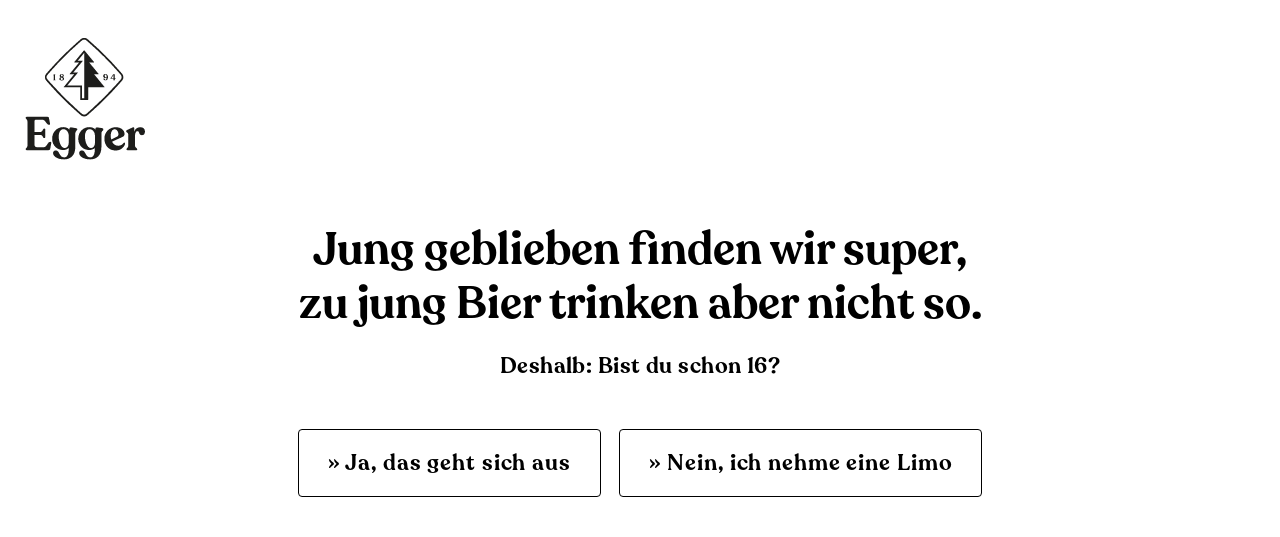

--- FILE ---
content_type: text/html; charset=UTF-8
request_url: https://www.brauerei-egg.at/kontakt
body_size: 4605
content:
<!DOCTYPE html>
<html lang="de">
<head>

            <link rel="preload" href="https://www.brauerei-egg.at/assets/fonts/Recoleta-Regular.woff2" as="font" type="font/woff2" crossorigin>
<link rel="preload" href="https://www.brauerei-egg.at/assets/fonts/Recoleta-SemiBold.woff2" as="font" type="font/woff2" crossorigin>
<link rel="preload" href="https://www.brauerei-egg.at/assets/dist/style.css?" as="style">
    
    


<style itemscope itemtype="https://schema.org/WebSite" itemref="schema_name schema_description schema_image"></style>


  <title>Info - Brauerei Egg</title>
  <meta id="schema_name" itemprop="name" content="Info - Brauerei Egg">


<meta name="description" content="Bregenzerwälder Brau-Tradition">
<meta id="schema_description" itemprop="description" content="Bregenzerwälder Brau-Tradition">


  <link rel="canonical" href="https://brauerei-egg.at/kontakt" />




  <meta id="schema_image" itemprop="image" content="https://brauereiegg.imgix.net/media/site/692eb2007b-1608288275/bildschirmfoto-2020-12-18-um-11.44.26.png?auto=compress,format&fit=crop">


<meta name="author" content="Brauerei Egg">


<meta name="date" content="Y-m-d">


<meta property="og:title" content="Brauerei Egg">

<meta property="og:description" content="Bregenzerwälder Brau-Tradition">

  <meta property="og:image" content="https://brauereiegg.imgix.net/media/site/692eb2007b-1608288275/bildschirmfoto-2020-12-18-um-11.44.26.png?auto=compress,format&fit=crop&w=1200&h=630&quality=80&crop=1">
  <meta property="og:image:width" content="958">
  <meta property="og:image:height" content="654">

<meta property="og:site_name" content="Brauerei Egg">

<meta property="og:url" content="https://www.brauerei-egg.at/kontakt">

<meta property="og:type" content="website">








<meta name="twitter:card" content="">

<meta name="twitter:title" content="Brauerei Egg">

<meta name="twitter:description" content="Bregenzerwälder Brau-Tradition">


<meta name="twitter:site" content="">

<meta name="twitter:creator" content="">


    <meta charset="utf-8">
    <meta name="viewport" content="width=device-width, initial-scale=1.0">

    <link rel="stylesheet" href="https://www.brauerei-egg.at/assets/css/swiper-bundle.min.css" media="screen">
    <link rel="stylesheet" href="https://www.brauerei-egg.at/assets/dist/style.css?" media="screen">

    <link rel="apple-touch-icon" sizes="152x152" href="/assets/images/favicon/apple-touch-icon.png">
    <link rel="icon" type="image/png" sizes="32x32" href="/assets/images/favicon/favicon-32x32.png">
    <link rel="icon" type="image/png" sizes="16x16" href="/assets/images/favicon/favicon-16x16.png">
    <link rel="manifest" href="/assets/images/favicon/site.webmanifest">
    <link rel="mask-icon" href="/assets/images/favicon/safari-pinned-tab.svg" color="#000000">
    <link rel="shortcut icon" href="/assets/images/favicon/favicon.ico">
    <meta name="msapplication-TileColor" content="#ffffff">
    <meta name="msapplication-config" content="/assets/images/favicon/browserconfig.xml">
    <meta name="theme-color" content="#ffffff">

            <meta name="robots" content="index, follow">
    
            <style>
    body {
        font-family: Arial, sans-serif;
    }

    @font-face {
        font-family: 'Recoleta-Regular';
        src: url("https://www.brauerei-egg.at/assets/fonts/Recoleta-Regular.woff2") format("woff2"),
        url("https://www.brauerei-egg.at/assets/fonts/Recoleta-Regular.woff") format("woff");
        font-style: normal;
        font-weight: normal;
        font-display: swap;
    }

    @font-face {
        font-family: 'Recoleta-SemiBold';
        src: url("https://www.brauerei-egg.at/assets/fonts/Recoleta-SemiBold.woff2") format("woff2"),
        url("https://www.brauerei-egg.at/assets/fonts/Recoleta-SemiBold.woff") format("woff");
        font-style: normal;
        font-weight: normal;
        font-display: swap;
    }
</style>
    
        </head>

<body class="template--contact">

<body class="template--contact">

    <div class="age">

    <div class="wrapper font__default ta--center">
        <div class="age__content">
            <h3>Jung geblieben finden wir super, zu jung Bier trinken aber nicht so.</h3>
<p>Deshalb: Bist du schon 16?</p>

            <div class="buttons">
                <a href="#" class="button yes">» Ja, das geht sich aus</a>
                <a href="#" class="button no" data-url="https://www.brauerei-egg.at/limonade">» Nein, ich nehme eine Limo</a>
            </div>
        </div>

    </div>

</div>


    <input type="checkbox" id="menu-toggle" aria-hidden="true">
<header class="header">
    <div class="wrapper">
        <div class="logo">
            <a href="/"><img src="https://www.brauerei-egg.at/assets/images/logo-2022--white.svg" alt="Brauerei Egg"
                    class="logo__white" width="121" height="124">
                <img src="https://www.brauerei-egg.at/assets/images/logo-2022--black.svg" alt="Brauerei Egg"
                     class="logo__black" width="121" height="124"></a>
        </div>
        <label for="menu-toggle"><span>Menu</span></label>
        <nav>
            <ul>
                                                        <li><a href="https://www.brauerei-egg.at/produkte">Produkte</a></li>
                                                        <li><a href="https://www.brauerei-egg.at/stories">Geschichten</a></li>
                                                        <li><a href="https://www.brauerei-egg.at/haltung">Haltung</a></li>
                            </ul>
            <ul>
                                                        <li><a href="https://www.brauerei-egg.at/rampenverkauf">Rampe</a></li>
                                                        <li><a href="https://www.brauerei-egg.at/fanartikel">Fanartikel</a></li>
                                                        <li><a href="https://www.brauerei-egg.at/kontakt">Info</a></li>
                                                        <li><a href="https://www.brauerei-egg.at/downloads">Downloads</a></li>
                                                        <li><a href="https://www.brauerei-egg.at/newsletter">Newsletter</a></li>
                            </ul>
        </nav>
    </div>
</header>

<main class="main">
                        <div class="block__spacing spacing-mobile--small spacing-tabletportrait--small spacing-desktop--medium"></div>
                        <div class="block__two-images wrapper">
                                <div class="block__two-images__wrapper ">
                <picture>
                                            <img src="https://brauereiegg.imgix.net/media/pages/kontakt/69ccd96a0f-1601536512/brauerei-egg-gebaeude.jpg?auto=compress,format&amp;fit=crop&amp;w=1088"
                             alt="Info"
                             width="1088" loading="lazy">
                                    </picture>
            </div>
            </div>
    </div>
                    <div class="block__spacing spacing-mobile--small spacing-tabletportrait--small spacing-desktop--medium"></div>
                    <div class="block__text wrapper">
    <div class="block__text__wrapper font__default ta--center   ">
        <h2>Wir freuen uns über jeden, der bei uns vorbeikommt, ob zum Einkaufen an der Rampe oder für eine Führung durch die Brauerei.</h2>
    </div>
</div>
                    <div class="block__spacing spacing-mobile--medium spacing-tabletportrait--small spacing-desktop--medium"></div>
                    <div class="block__contact wrapper" id="kontakt">
    <div class="block__contact__wrapper ">
        <div class="block__contact__address font__default" itemscope itemtype="https://schema.org/Organization">
            <p><strong itemprop="name">Brauerei Egg</strong>,
                Simma,<br />
Kohler GesmbH &amp; Co KG
            <p>
            <p>
                    <span itemprop="address" itemscope itemtype="https://schema.org/PostalAddress">
                    <span itemprop="streetAddress">Gerbe 500</span>,
                    <span itemprop="postalCode">6863</span>&nbsp;<span
                            itemprop="addressLocality">Egg, &Ouml;sterreich</span>
                </span>
            </p>
            <p>
                Telefon <span itemprop="telephone">+43 5512 2201</span><br>
                Fax <span itemprop="faxNumber">+43 5512 2201-10</span><br>
                <span itemprop="email"><a
                        href="mailto:brauerei@brauerei-egg.at">brauerei@brauerei-egg.at</a></span>
            </p>
        </div>
        <div class="block__contact__socialmedia">
            <ul>
                <li><a href="https://www.instagram.com/eggerbier" class="icon icon--instagram" target="_blank" rel="noopener">Instagram</a></li>
                <li><a href="https://www.facebook.com/Brauerei-Egg-224691754209626/" class="icon icon--facebook" target="_blank" rel="noopener">Facebook</a></li>
            </ul>
        </div>
        <div class="block__contact__rampsale font__default">
            <h3>Rampenverkauf</h3>
<p>Montag bis Freitag<br />
<strong>07—11:30 und 13—16:30 Uhr</strong></p>
<p>Samstag<br />
<strong>09—12:00 Uhr</strong></p>
        </div>

        <div class="block__contact__directions button__wrapper ta--center mt--middle">
            <a href="https://www.google.com/maps/dir//Brauerei+Egg,+Gerbe+500,+6863+Egg" target="_blank" rel="noopener" class="button">» Anfahrt via
                Google Maps</a>
        </div>

    </div>
</div>
                    <div class="block__spacing spacing-mobile--medium spacing-tabletportrait--medium spacing-desktop--medium"></div>
                    <div class="block__text wrapper">
    <div class="block__text__wrapper font__default ta--center   ">
        <h2>Ganz kurz über unsere Brauerei:</h2>
    </div>
</div>
                    <div class="block__spacing spacing-mobile--small spacing-tabletportrait--medium spacing-desktop--medium"></div>
                    
<div class="block__history wrapper order--imageFirst image-size--large">
    <div class="block__history__wrapper">
        <div class="block__history__image">
            <picture>
                <img src="https://brauereiegg.imgix.net/media/pages/kontakt/32425fc560-1601536688/brauerei-geschichte-1.jpg?auto=compress,format&amp;fit=crop&amp;w=2400"
                     alt="Info"
                     width="920" loading="lazy">
            </picture>
        </div>
        <div class="block__history__text font__default">
            <p>Das Bierbrauen hat eine starke Tradition im Bregenzerwald. Vor 100 Jahren gab es in Vorarlberg noch insgesamt 74 Brauereien, 33 davon im Bregenzerwald. </p>
<p>Mittlerweile sind wir die einzige Brauerei in der Region und vertreiben unser Biersortiment in ganz Vorarlberg mit dem Schwerpunkt Bregenzerwald.</p>
        </div>
    </div>
</div>

                    <div class="block__spacing spacing-mobile--small spacing-tabletportrait--small spacing-desktop--small"></div>
                    
<div class="block__history wrapper order--textFirst image-size--default">
    <div class="block__history__wrapper">
        <div class="block__history__image">
            <picture>
                <img src="https://brauereiegg.imgix.net/media/pages/kontakt/b2c362141b-1601536755/brauerei-geschichte-2.jpg?auto=compress,format&amp;fit=crop&amp;w=2400"
                     alt="Info"
                     width="920" loading="lazy">
            </picture>
        </div>
        <div class="block__history__text font__default">
            <p>In der Brauerei Egg unter dem Namen „Simma, Kohler &amp; Cie“ wurde am 24. März 1894 das erste Bier gezapft. </p>
<p>Durch die Eröffnung der Wälderbahnstrecke 1902 von Bregenz nach Bezau konnte Bier auch in die Landeshauptstadt und die Umgebung geliefert werden.</p>
        </div>
    </div>
</div>

                    <div class="block__spacing spacing-mobile--small spacing-tabletportrait--small spacing-desktop--small"></div>
                    
<div class="block__history wrapper order--imageFirst image-size--default">
    <div class="block__history__wrapper">
        <div class="block__history__image">
            <picture>
                <img src="https://brauereiegg.imgix.net/media/pages/kontakt/d34dc47ad3-1601536755/brauerei-geschichte-3.jpg?auto=compress,format&amp;fit=crop&amp;w=2400"
                     alt="Info"
                     width="920" loading="lazy">
            </picture>
        </div>
        <div class="block__history__text font__default">
            <p>Nach dem Zweiten Weltkrieg hielt Bier langsam auch in den Haushalten Einzug und verdrängte den selbst gemachten Most. Das Umfeld änderte sich, kleine Brauereien gab es kaum noch und die größeren schlossen sich zusammen. Das zwang die Brauerei Egg zu Investitionen.</p>
<p>Von den ehemals über 30 Brauereien im Bregenzerwald ist die Brauerei in Egg die einzige, die altes Brauhandwerk bis in die Gegenwart gerettet hat.</p>
        </div>
    </div>
</div>

                    <div class="block__spacing spacing-mobile--medium spacing-tabletportrait--medium spacing-desktop--medium"></div>
                    <div class="block__text wrapper" id="datenschutz">
    <div class="block__text__wrapper font__default    ">
        <h2>Datenschutz - Erklärung zur Informationspflicht</h2>
<p>Der Schutz Ihrer persönlichen Daten ist uns ein besonderes Anliegen. Wir verarbeiten Ihre Daten daher ausschließlich auf Grundlage der gesetzlichen Bestimmungen (DSGVO, TKG 2003). In diesen Datenschutzinformationen informieren wir Sie über die wichtigsten Aspekte der Datenverarbeitung im Rahmen unserer Website. </p>
<p>Beim Besuch unserer Webseite wird Ihre IP-Adresse, Beginn und Ende der Sitzung für die Dauer dieser Sitzung erfasst. Dies ist technisch bedingt und stellt damit ein berechtigtes Interesse iSv Art 6 Abs 1 lit f DSGVO dar. Soweit im Folgenden nichts anderes geregelt wird, werden diese Daten von uns nicht weiterverarbeitet.</p>
<h2>Kontakt mit uns</h2>
<p>Wenn Sie per Formular auf der Website oder per E-Mail Kontakt mit uns aufnehmen, werden Ihre angegebenen Daten zwecks Bearbeitung der Anfrage und für den Fall von Anschlussfragen sechs Monate bei uns gespeichert. Diese Daten geben wir nicht ohne Ihre Einwilligung weiter. </p>
<h3>Ihre Rechte</h3>
<p>Ihnen stehen bezüglich Ihrer bei uns gespeicherten Daten grundsätzlich die Rechte auf Auskunft, Berichtigung, Löschung, Einschränkung, Datenübertragbarkeit, Widerruf und Widerspruch zu. Wenn Sie glauben, dass die Verarbeitung Ihrer Daten gegen das Datenschutzrecht verstößt oder Ihre datenschutzrechtlichen Ansprüche sonst in einer Weise verletzt worden sind, können Sie sich bei der uns <a href="mailto:&#98;&#114;&#97;&#x75;&#101;&#114;&#x65;&#x69;&#x40;&#98;&#x72;&#97;&#x75;&#x65;&#x72;&#101;&#105;&#45;&#101;&#x67;&#x67;&#x2e;&#x61;&#x74;">brauerei@brauerei-egg.at</a> oder der Datenschutzbehörde beschweren.</p>
    </div>
</div>
                    <div class="block__spacing spacing-mobile--small spacing-tabletportrait--small spacing-desktop--small"></div>
                    <div class="block__text wrapper" id="impressum">
    <div class="block__text__wrapper font__default    ">
        <h3>Impressum</h3>
<p>Brauerei Egg · Simma, Kohler GesmbH &amp; Co KG<br />
Gerbe 500 · 6863 Egg · Österreich · Telefon 0 55 12 / 2201 · Fax 0 55 12 / 2201-10<br />
<a href="mailto:&#x62;&#114;&#97;&#x75;&#x65;&#114;&#101;&#x69;&#x40;&#x62;&#114;&#x61;&#117;&#x65;&#114;&#101;&#x69;&#45;&#x65;&#103;&#x67;&#x2e;&#x61;&#116;">brauerei@brauerei-egg.at</a></p>
<p>Gestaltung und Konzept: <a href="https://www.klebermetzler.com" rel="noreferrer" target="_blank">www.klebermetzler.com</a><br />
Programmierung: <a href="https://www.weitweit.com" rel="noreferrer" target="_blank">www.weitweit.com</a></p>
<p>FN 11781 a · LG Feldkirch · UID ATU 35864409</p>
    </div>
</div>
            </main>

    <footer class="footer bgc--red">
    <div class="wrapper">
        <div class="logo">
            <img src="https://www.brauerei-egg.at/assets/images/logo-2022--white.svg" alt="Brauerei Egg" width="121"
                 height="124">
        </div>
        <div class="socialmedia">
            <div class="socialmedia__content">
                <h3 class="font__headline c--white">Folg’ uns bei <a href="https://www.instagram.com/eggerbier" rel="noreferrer" target="_blank">Instagram</a> oder like uns auf <a href="https://www.facebook.com/Brauerei-Egg-224691754209626/" rel="noreferrer" target="_blank">Facebook</a>.</h3>
            </div>
        </div>
    </div>
    <div class="wrapper c--white">
        <div class="footer__column rampsale font__default">
            <h3>Rampenverkauf</h3>
<p>Montag bis Freitag<br />
<strong>07—11:30 und 13—16:30 Uhr</strong></p>
<p>Samstag<br />
<strong>09—12:00 Uhr</strong></p>
        </div>
        <div class="footer__column address font__default" itemscope itemtype="https://schema.org/Organization">
            <p><strong itemprop="name">Brauerei Egg<br>Simma,
Kohler GesmbH &amp; Co KG
                </strong></p>
            <p>
                    <span itemprop="address" itemscope itemtype="https://schema.org/PostalAddress">
                    <span itemprop="streetAddress">Gerbe 500</span>,
                    <span itemprop="postalCode">6863</span>&nbsp;<span
                            itemprop="addressLocality">Egg, &Ouml;sterreich</span>
                </span>
            </p>
            <p>
                Telefon <span itemprop="telephone">+43 5512 2201</span><br>
                Fax <span itemprop="faxNumber">+43 5512 2201-10</span><br>
            </p>
            <p>
                <span itemprop="email"><a
                        href="mailto:brauerei@brauerei-egg.at">brauerei@brauerei-egg.at</a></span>
            </p>
        </div>
        <div class="footer__column menu">
            <ul class="font__default">
                                    <li><a href="https://www.brauerei-egg.at/kontakt#impressum">Impressum</a></li>
                                    <li><a href="https://www.brauerei-egg.at/kontakt#datenschutz">Datenschutz</a></li>
                            </ul>
        </div>
    </div>
</footer>

<link rel="stylesheet" href="https://unpkg.com/flickity@2/dist/flickity.min.css">
<script src="https://unpkg.com/flickity@2/dist/flickity.pkgd.min.js"></script>

<script type="application/javascript" src="https://www.brauerei-egg.at/assets/dist/bundle.js"></script>
<script src="https://cdn.usefathom.com/script.js" data-site="LTEJGTBY" defer></script>
</body>
</html>


--- FILE ---
content_type: text/css
request_url: https://www.brauerei-egg.at/assets/dist/style.css?
body_size: 10368
content:
:root{--backgroundColor: #fff;--backgroundColorInvers: #000;--textColor: #000}@media (prefers-color-scheme: dark){:root{--backgroundColor: #fff;--backgroundColorInvers: #000;--textColor: #000}}*,*::after,*::before{margin:0;padding:0;box-sizing:inherit}html{font-size:62.5%;scroll-behavior:smooth}body{box-sizing:border-box;font-size:1.6rem}::-moz-selection{background-color:#b91416;color:white}::selection{background-color:#b91416;color:white}body{font-family:'Recoleta-Regular', sans-serif;font-style:normal;font-weight:normal}h3{font-family:'Recoleta-SemiBold', sans-serif;font-style:normal;font-weight:normal;font-size:3rem;line-height:3.6rem;color:var(--textColor)}@media only screen and (min-width: 68.75em){h3{font-size:4.5rem;line-height:5.4rem}}@media only screen and (min-width: 104em){h3{font-size:5.5rem;line-height:6rem}}.font__default h1,.font__default h2,.font__default h3,.font__small-headlines h1,.font__small-headlines h2,.font__small-headlines h3{font-family:'Recoleta-SemiBold', sans-serif;font-style:normal;font-weight:normal;font-size:3rem;line-height:3.6rem;color:var(--textColor)}@media only screen and (min-width: 68.75em){.font__default h1,.font__default h2,.font__default h3,.font__small-headlines h1,.font__small-headlines h2,.font__small-headlines h3{font-size:4.5rem;line-height:5.4rem}}@media only screen and (min-width: 104em){.font__default h1,.font__default h2,.font__default h3,.font__small-headlines h1,.font__small-headlines h2,.font__small-headlines h3{font-size:5.5rem;line-height:6rem}}.font__default p,.font__default li a,.font__default li,.font__small-headlines p,.font__small-headlines li a,.font__small-headlines li{font-family:'Recoleta-Regular', sans-serif;font-style:normal;font-weight:normal;font-size:1.6rem;line-height:2rem;letter-spacing:0.02em;color:var(--textColor)}@media only screen and (min-width: 68.75em){.font__default p,.font__default li a,.font__default li,.font__small-headlines p,.font__small-headlines li a,.font__small-headlines li{font-size:2rem;line-height:2.9rem}}.font__default p strong,.font__default li a strong,.font__default li strong,.font__small-headlines p strong,.font__small-headlines li a strong,.font__small-headlines li strong{font-family:'Recoleta-SemiBold', sans-serif;font-style:normal;font-weight:normal;letter-spacing:0.04em}.font__default ul,.font__small-headlines ul{margin-left:2rem}.font__default h2+p,.font__small-headlines h2+p{margin-top:2.4rem}.font__default h3+p,.font__default p+p,.font__small-headlines h3+p,.font__small-headlines p+p{margin-top:2rem}.font__default h3+h3,.font__small-headlines h3+h3{margin-top:3rem}@media only screen and (min-width: 68.75em){.font__default h3+h3,.font__small-headlines h3+h3{margin-top:4.5rem}}@media only screen and (min-width: 104em){.font__default h3+h3,.font__small-headlines h3+h3{margin-top:5.5rem}}.font__default p+h1,.font__default p+h2,.font__default p+h3,.font__small-headlines p+h1,.font__small-headlines p+h2,.font__small-headlines p+h3{margin-top:2rem}.font__default a,.font__small-headlines a{text-decoration:underline;color:var(--textColor)}.more-stories h3{font-family:'Recoleta-Regular', sans-serif;font-style:normal;font-weight:normal;font-size:1.6rem;line-height:2rem;letter-spacing:0.02em;color:var(--textColor);font-family:'Recoleta-SemiBold', sans-serif;font-style:normal;font-weight:normal}@media only screen and (min-width: 68.75em){.more-stories h3{font-size:2rem;line-height:2.9rem}}.more-stories h3 strong{font-family:'Recoleta-SemiBold', sans-serif;font-style:normal;font-weight:normal;letter-spacing:0.04em}.more-stories p{font-family:'Recoleta-Regular', sans-serif;font-style:normal;font-weight:normal;font-size:1.6rem;line-height:2rem;letter-spacing:0.02em;color:var(--textColor)}@media only screen and (min-width: 68.75em){.more-stories p{font-size:2rem;line-height:2.9rem}}.more-stories p strong{font-family:'Recoleta-SemiBold', sans-serif;font-style:normal;font-weight:normal;letter-spacing:0.04em}.more-stories a{font-family:'Recoleta-SemiBold', sans-serif;font-style:normal;font-weight:normal;color:#000;text-decoration:none}.font__small-headlines h1,.font__small-headlines h2,.font__small-headlines h3,.font__small-headlines h4{font-family:'Recoleta-Regular', sans-serif;font-style:normal;font-weight:normal;font-size:1.6rem;line-height:2rem;letter-spacing:0.02em;color:var(--textColor);font-family:'Recoleta-SemiBold', sans-serif;font-style:normal;font-weight:normal;letter-spacing:0.04rem}@media only screen and (min-width: 68.75em){.font__small-headlines h1,.font__small-headlines h2,.font__small-headlines h3,.font__small-headlines h4{font-size:2rem;line-height:2.9rem}}.font__small-headlines h1 strong,.font__small-headlines h2 strong,.font__small-headlines h3 strong,.font__small-headlines h4 strong{font-family:'Recoleta-SemiBold', sans-serif;font-style:normal;font-weight:normal;letter-spacing:0.04em}.font__small-headlines p{font-family:'Recoleta-Regular', sans-serif;font-style:normal;font-weight:normal;font-size:1.6rem;line-height:2rem;letter-spacing:0.02em;color:var(--textColor)}@media only screen and (min-width: 68.75em){.font__small-headlines p{font-size:2rem;line-height:2.9rem}}.font__small-headlines p strong{font-family:'Recoleta-SemiBold', sans-serif;font-style:normal;font-weight:normal;letter-spacing:0.04em}.font__headline-large,.font__headline-large a{font-family:'Recoleta-SemiBold', sans-serif;font-style:normal;font-weight:normal;font-size:5rem;line-height:5rem;color:var(--textColor)}@media only screen and (min-width: 68.75em){.font__headline-large,.font__headline-large a{font-size:9.5rem;line-height:9.5rem}}.font__headline,.font__headline a{font-family:'Recoleta-SemiBold', sans-serif;font-style:normal;font-weight:normal;font-size:3rem;line-height:3.6rem;color:var(--textColor)}@media only screen and (min-width: 68.75em){.font__headline,.font__headline a{font-size:4.5rem;line-height:5.4rem}}@media only screen and (min-width: 104em){.font__headline,.font__headline a{font-size:5.5rem;line-height:6rem}}.font__paragraph{font-family:'Recoleta-Regular', sans-serif;font-style:normal;font-weight:normal;font-size:1.6rem;line-height:2rem;letter-spacing:0.02em;color:var(--textColor)}@media only screen and (min-width: 68.75em){.font__paragraph{font-size:2rem;line-height:2.9rem}}.font__paragraph strong{font-family:'Recoleta-SemiBold', sans-serif;font-style:normal;font-weight:normal;letter-spacing:0.04em}.font__paragraph-bold{font-family:'Recoleta-Regular', sans-serif;font-style:normal;font-weight:normal;font-size:1.6rem;line-height:2rem;letter-spacing:0.02em;color:var(--textColor);font-family:'Recoleta-SemiBold', sans-serif;font-style:normal;font-weight:normal}@media only screen and (min-width: 68.75em){.font__paragraph-bold{font-size:2rem;line-height:2.9rem}}.font__paragraph-bold strong{font-family:'Recoleta-SemiBold', sans-serif;font-style:normal;font-weight:normal;letter-spacing:0.04em}blockquote p{font-family:'Recoleta-SemiBold', sans-serif;font-style:normal;font-weight:normal;font-size:3rem;line-height:3.6rem;color:var(--textColor);color:#b91416}@media only screen and (min-width: 68.75em){blockquote p{font-size:4.5rem;line-height:5.4rem}}@media only screen and (min-width: 104em){blockquote p{font-size:5.5rem;line-height:6rem}}blockquote cite{font-family:'Recoleta-Regular', sans-serif;font-style:normal;font-weight:normal;font-size:1.6rem;line-height:2rem;letter-spacing:0.02em;color:var(--textColor);font-family:'Recoleta-SemiBold', sans-serif;font-style:normal;font-weight:normal;color:#000}@media only screen and (min-width: 68.75em){blockquote cite{font-size:2rem;line-height:2.9rem}}blockquote cite strong{font-family:'Recoleta-SemiBold', sans-serif;font-style:normal;font-weight:normal;letter-spacing:0.04em}.header nav ul a{text-decoration:none;text-align:center}.header nav ul:first-child a{font-family:'Recoleta-SemiBold', sans-serif;font-style:normal;font-weight:normal;font-size:5rem;line-height:5rem;color:var(--textColor);color:#fff;transition:color 0.1s ease-in-out}@media only screen and (min-width: 68.75em){.header nav ul:first-child a{font-size:9.5rem;line-height:9.5rem}}.header nav ul:first-child a:hover{color:#000;transition:color 0.05s ease-in-out}.header nav ul:last-child a{font-family:'Recoleta-Regular', sans-serif;font-style:normal;font-weight:normal;font-size:1.6rem;line-height:2rem;letter-spacing:0.02em;color:var(--textColor);font-family:'Recoleta-SemiBold', sans-serif;font-style:normal;font-weight:normal;color:#fff;transition:color 0.1s ease-in-out}@media only screen and (min-width: 68.75em){.header nav ul:last-child a{font-size:2rem;line-height:2.9rem}}.header nav ul:last-child a strong{font-family:'Recoleta-SemiBold', sans-serif;font-style:normal;font-weight:normal;letter-spacing:0.04em}.header nav ul:last-child a:hover{color:#000;transition:color 0.05s ease-in-out}.block__editions__flex h3,.block__editions__slider h3{font-family:'Recoleta-SemiBold', sans-serif;font-style:normal;font-weight:normal;color:var(--textColor);text-decoration:none}.block__editions__flex a,.block__editions__slider a{text-decoration:none}.button{font-family:'Recoleta-SemiBold', sans-serif;font-style:normal;font-weight:normal;font-size:1.6rem;line-height:2.4rem;letter-spacing:0.04em;color:#000;text-decoration:none;white-space:nowrap}@media only screen and (min-width: 68.75em){.button{font-size:2.2rem;line-height:3rem}}@media only screen and (min-width: 104em){.button{font-size:2.4rem;line-height:3.2rem}}.button-circle__text{font-family:'Recoleta-SemiBold', sans-serif;font-style:normal;font-weight:normal;font-size:1.6rem;line-height:2.4rem;letter-spacing:0.02em;color:#000;text-decoration:none}@media only screen and (min-width: 68.75em){.button-circle__text{font-size:2.2rem;line-height:3rem}}@media only screen and (min-width: 104em){.button-circle__text{font-size:2.4rem;line-height:3.2rem}}.stories-first__button{font-family:'Recoleta-Regular', sans-serif;font-style:normal;font-weight:normal;font-size:1.6rem;line-height:2rem;letter-spacing:0.02em;color:var(--textColor);font-family:'Recoleta-SemiBold', sans-serif;font-style:normal;font-weight:normal;color:#000;letter-spacing:0.04rem;text-align:center}@media only screen and (min-width: 68.75em){.stories-first__button{font-size:2rem;line-height:2.9rem}}.stories-first__button strong{font-family:'Recoleta-SemiBold', sans-serif;font-style:normal;font-weight:normal;letter-spacing:0.04em}.block__slider .swiper-slide h3,.fullscreen h1{font-family:'Recoleta-SemiBold', sans-serif;font-style:normal;font-weight:normal;font-size:3rem;line-height:3.6rem}@media only screen and (min-width: 62.5em){.block__slider .swiper-slide h3,.fullscreen h1{font-size:7rem;line-height:7rem}}@media only screen and (min-width: 68.75em){.block__slider .swiper-slide h3,.fullscreen h1{font-size:9.5rem;line-height:9.5rem}}@media only screen and (min-width: 62.5em){.rampsale h3{font-family:'Recoleta-Regular', sans-serif;font-style:normal;font-weight:normal;font-size:1.6rem;line-height:2rem;letter-spacing:0.02em;color:var(--textColor);font-family:'Recoleta-SemiBold', sans-serif;font-style:normal;font-weight:normal}}@media only screen and (min-width: 62.5em) and (min-width: 68.75em){.rampsale h3{font-size:2rem;line-height:2.9rem}}@media only screen and (min-width: 62.5em){.rampsale h3 strong{font-family:'Recoleta-SemiBold', sans-serif;font-style:normal;font-weight:normal;letter-spacing:0.04em}}.block__rampsale__text p{font-family:'Recoleta-SemiBold', sans-serif;font-style:normal;font-weight:normal;font-size:3rem;line-height:3.6rem;color:var(--textColor);color:#fff}@media only screen and (min-width: 68.75em){.block__rampsale__text p{font-size:4.5rem;line-height:5.4rem}}@media only screen and (min-width: 104em){.block__rampsale__text p{font-size:5.5rem;line-height:6rem}}.block__rampsale__openinghours__item p{font-family:'Recoleta-Regular', sans-serif;font-style:normal;font-weight:normal;font-size:1.6rem;line-height:2rem;letter-spacing:0.02em;color:var(--textColor);font-family:'Recoleta-SemiBold', sans-serif;font-style:normal;font-weight:normal}@media only screen and (min-width: 68.75em){.block__rampsale__openinghours__item p{font-size:2rem;line-height:2.9rem}}.block__rampsale__openinghours__item p strong{font-family:'Recoleta-SemiBold', sans-serif;font-style:normal;font-weight:normal;letter-spacing:0.04em}.block__rampsale__openinghours__item h3{font-family:'Recoleta-SemiBold', sans-serif;font-style:normal;font-weight:normal;font-size:3rem;line-height:3.6rem;color:var(--textColor);color:#fff;margin-top:1rem}@media only screen and (min-width: 68.75em){.block__rampsale__openinghours__item h3{font-size:4.5rem;line-height:5.4rem}}@media only screen and (min-width: 104em){.block__rampsale__openinghours__item h3{font-size:5.5rem;line-height:6rem}}.block__people-front .marquee3k div{font-family:'Recoleta-SemiBold', sans-serif;font-style:normal;font-weight:normal;font-size:5rem;line-height:5rem;color:var(--textColor)}@media only screen and (min-width: 68.75em){.block__people-front .marquee3k div{font-size:9.5rem;line-height:9.5rem}}.block__people-front__descriptions p{color:#000}.template--contact .block__contact__rampsale h3{font-family:'Recoleta-SemiBold', sans-serif;font-style:normal;font-weight:normal;font-size:3rem;line-height:3.6rem;color:var(--textColor)}@media only screen and (min-width: 68.75em){.template--contact .block__contact__rampsale h3{font-size:4.5rem;line-height:5.4rem}}@media only screen and (min-width: 104em){.template--contact .block__contact__rampsale h3{font-size:5.5rem;line-height:6rem}}@media only screen and (min-width: 62.5em){.template--contact .block__contact__rampsale h3{font-family:'Recoleta-Regular', sans-serif;font-style:normal;font-weight:normal;font-size:1.6rem;line-height:2rem;letter-spacing:0.02em;color:var(--textColor);font-family:'Recoleta-SemiBold', sans-serif;font-style:normal;font-weight:normal}}@media only screen and (min-width: 62.5em) and (min-width: 68.75em){.template--contact .block__contact__rampsale h3{font-size:2rem;line-height:2.9rem}}@media only screen and (min-width: 62.5em){.template--contact .block__contact__rampsale h3 strong{font-family:'Recoleta-SemiBold', sans-serif;font-style:normal;font-weight:normal;letter-spacing:0.04em}}.template--events .block__headline h1,.template--events .block__headline h2,.template--events .block__headline h3{font-family:'Recoleta-SemiBold', sans-serif;font-style:normal;font-weight:normal;font-size:3rem;line-height:3.6rem}@media only screen and (min-width: 68.75em){.template--events .block__headline h1,.template--events .block__headline h2,.template--events .block__headline h3{font-size:4.5rem;line-height:5.4rem}}@media only screen and (min-width: 104em){.template--events .block__headline h1,.template--events .block__headline h2,.template--events .block__headline h3{font-size:11rem;line-height:11rem}}.events__item__teaser,.events__item__content__text p{font-family:'Recoleta-Regular', sans-serif;font-style:normal;font-weight:normal;font-size:1.6rem;line-height:2rem;letter-spacing:0.02em;color:var(--textColor)}@media only screen and (min-width: 68.75em){.events__item__teaser,.events__item__content__text p{font-size:2rem;line-height:2.9rem}}.events__item__teaser strong,.events__item__content__text p strong{font-family:'Recoleta-SemiBold', sans-serif;font-style:normal;font-weight:normal;letter-spacing:0.04em}.events__item__date{font-family:'Recoleta-Regular', sans-serif;font-style:normal;font-weight:normal;font-size:1.6rem;line-height:2rem;letter-spacing:0.02em;color:var(--textColor);font-family:'Recoleta-SemiBold', sans-serif;font-style:normal;font-weight:normal;text-align:center;color:#fff}@media only screen and (min-width: 68.75em){.events__item__date{font-size:2rem;line-height:2.9rem}}.events__item__date strong{font-family:'Recoleta-SemiBold', sans-serif;font-style:normal;font-weight:normal;letter-spacing:0.04em}.events__item .toggle{font-family:'Recoleta-Regular', sans-serif;font-style:normal;font-weight:normal;font-size:1.6rem;line-height:2rem;letter-spacing:0.02em;color:var(--textColor);font-family:'Recoleta-SemiBold', sans-serif;font-style:normal;font-weight:normal}@media only screen and (min-width: 68.75em){.events__item .toggle{font-size:2rem;line-height:2.9rem}}.events__item .toggle strong{font-family:'Recoleta-SemiBold', sans-serif;font-style:normal;font-weight:normal;letter-spacing:0.04em}.product__siblings a{font-family:'Recoleta-Regular', sans-serif;font-style:normal;font-weight:normal;font-size:1.6rem;line-height:2rem;letter-spacing:0.02em;color:var(--textColor);font-family:'Recoleta-SemiBold', sans-serif;font-style:normal;font-weight:normal;letter-spacing:0.04rem;color:var(--textColor);text-decoration:none}@media only screen and (min-width: 68.75em){.product__siblings a{font-size:2rem;line-height:2.9rem}}.product__siblings a strong{font-family:'Recoleta-SemiBold', sans-serif;font-style:normal;font-weight:normal;letter-spacing:0.04em}.age__content p{font-family:'Recoleta-SemiBold', sans-serif;font-style:normal;font-weight:normal;font-size:1.6rem;line-height:2.4rem;letter-spacing:0.02em}@media only screen and (min-width: 68.75em){.age__content p{font-size:2.2rem;line-height:3rem}}@media only screen and (min-width: 104em){.age__content p{font-size:2.4rem;line-height:3.2rem;margin-top:4rem !important}}.socialmedia h3 a{text-decoration:none;transition:color 0.1s ease-in-out}.socialmedia h3 a:hover{color:#000;transition:color 0.05s ease-in-out}.block__beerTitle__slider a{font-family:'Recoleta-Regular', sans-serif;font-style:normal;font-weight:normal;font-size:1.6rem;line-height:2rem;letter-spacing:0.02em;color:var(--textColor);white-space:nowrap;text-decoration:none;color:#000;text-align:center}@media only screen and (min-width: 68.75em){.block__beerTitle__slider a{font-size:2rem;line-height:2.9rem}}.block__beerTitle__slider a strong{font-family:'Recoleta-SemiBold', sans-serif;font-style:normal;font-weight:normal;letter-spacing:0.04em}.swiper-slide-thumb-active a{font-family:'Recoleta-SemiBold', sans-serif;font-style:normal;font-weight:normal}.bgc--red{background-color:#b91416}.c--red{color:#b91416}.c--white,.c--white a{color:#fff}.ta--center{text-align:center !important}.font--shadow{color:#fff;text-shadow:3px 3px 10px rgba(0,0,0,0.8)}.button{border-radius:4px;background-color:#fff;border:1px solid #000;color:#000 !important;padding:0.9rem 2rem 0.8rem 2rem;display:inline-block;text-decoration:none !important;transition:background-color 0.1s ease-in-out, color 0.1s ease-in-out}@media only screen and (min-width: 62.5em){.button{padding:1.8rem 2.9rem}}.button:hover{border-color:#b91416;background-color:#b91416;color:#fff !important;transition:background-color 0.05s ease-in-out, color 0.05s ease-in-out}.button__arrow{padding:0;text-indent:100%;overflow:hidden;white-space:nowrap;position:relative;width:3.9rem;height:3.9rem;border-radius:4px;background-color:#fff;background-image:url(/assets/images/icon--arrow-left--black.svg);background-repeat:no-repeat;background-position:center;background-size:auto 2rem;border:1px solid #000}@media only screen and (min-width: 68.75em){.button__arrow{width:4.9rem;height:4.9rem;background-size:auto 3.1rem}}.button__arrow::after{display:none}.button__arrow:hover{background-image:url(/assets/images/icon--arrow-left--white.svg)}.button__arrow__next{background-image:url(/assets/images/icon--arrow-right--black.svg)}.button__arrow__next:hover{background-image:url(/assets/images/icon--arrow-right--white.svg)}.button__wrapper{text-align:center}@media only screen and (min-width: 43.75em){.button__wrapper{text-align:left}}.button--center{text-align:center}.button--small{padding:0.8rem 2rem 0.8rem 5.5rem;background-image:url(/assets/images/icon--download.svg);background-repeat:no-repeat;background-position:2.5rem center;margin-top:1.5rem}.button--small:hover{background-image:url(/assets/images/icon--download--white.svg)}.button-circle{border:1px solid #000;background-color:#fff;border-radius:100%;height:15rem;width:15rem;display:flex;justify-content:center;align-items:center;padding:2rem}body{width:100vw;overflow-x:hidden;background-color:var(--backgroundColor)}.wrapper{padding-left:1.2rem;padding-right:1.2rem;width:164rem;max-width:100%;margin-left:auto;margin-right:auto}@media only screen and (min-width: 43.75em){.wrapper{padding-left:2.4rem;padding-right:2.4rem}}@media only screen and (min-width: 104em){.wrapper{padding-left:0;padding-right:0}}main{width:100vw}body.template--stories,body.template--story,body.template--events,body.template--event,body.template--contact,body.template--rampsale,body.template--default,body.template--attitude,body.template--jobs,body.template--landing,body.template--merchandise{padding-top:8rem}@media only screen and (min-width: 104em){body.template--stories,body.template--story,body.template--events,body.template--event,body.template--contact,body.template--rampsale,body.template--default,body.template--attitude,body.template--jobs,body.template--landing,body.template--merchandise{padding-top:12rem}}body.template--landing{background-repeat:no-repeat}#menu-toggle{display:none}.header{position:fixed;top:0;z-index:2;width:100vw;pointer-events:none}@media only screen and (min-width: 43.75em){.header{padding-top:5vh}}@media only screen and (min-width: 104em){.header{padding-top:10.6rem}}@media only screen and (min-width: 43.75em){.header>.wrapper{position:relative}}.header label,.header .menu-toggle{display:block;height:4rem;width:4rem;border-radius:4px;background-color:#fff;border:1px solid #000;position:absolute;top:1rem;right:1rem;cursor:pointer;overflow:hidden;pointer-events:all;transition:background-color 0.1s ease-in-out, border-color 0.1s ease-in-out}@media only screen and (min-width: 43.75em){.header label,.header .menu-toggle{right:2.4rem}}@media only screen and (min-width: 68.75em){.header label,.header .menu-toggle{height:4.9rem;width:4.9rem}}@media only screen and (min-width: 104em){.header label,.header .menu-toggle{right:0}}.header label span,.header label span::before,.header label span::after,.header .menu-toggle span,.header .menu-toggle span::before,.header .menu-toggle span::after{height:0.5rem;width:2.5rem;background-color:#000;border-radius:1px;transition:background-color 0.1s ease-in-out}@media only screen and (min-width: 68.75em){.header label span,.header label span::before,.header label span::after,.header .menu-toggle span,.header .menu-toggle span::before,.header .menu-toggle span::after{width:3.1rem;height:0.5rem}}.header label span,.header .menu-toggle span{position:absolute;top:50%;left:50%;transform:translate(-50%, -50%);text-indent:200%}.header label span::before,.header label span::after,.header .menu-toggle span::before,.header .menu-toggle span::after{content:'';display:block;position:absolute}.header label span::before,.header .menu-toggle span::before{top:-10px}@media only screen and (min-width: 68.75em){.header label span::before,.header .menu-toggle span::before{top:-12px}}.header label span::after,.header .menu-toggle span::after{bottom:-10px}@media only screen and (min-width: 68.75em){.header label span::after,.header .menu-toggle span::after{bottom:-12px}}.header label:hover,.header .menu-toggle:hover{background-color:#b91416;border-color:#b91416;transition:background-color 0.05s ease-in-out, border-color 0.05s ease-in-out}.header label:hover span,.header label:hover span::before,.header label:hover span::after,.header .menu-toggle:hover span,.header .menu-toggle:hover span::before,.header .menu-toggle:hover span::after{background-color:#fff;transition:background-color 0.05s ease-in-out}.header .logo{padding-top:3rem;display:none;pointer-events:all}@media only screen and (min-width: 43.75em){.header .logo{display:block;width:12rem;height:12rem;padding-top:0}}.header .logo a{display:block;position:relative}.header .logo img{margin:0 auto}@media only screen and (min-width: 43.75em){.header .logo img{position:absolute}}.header .logo img.logo__white{width:10rem}@media only screen and (min-width: 43.75em){.header .logo img.logo__white{display:none;width:auto}}@media (prefers-color-scheme: dark){.header .logo img.logo__white{display:block}}.header nav{display:none;pointer-events:all}@media only screen and (min-width: 43.75em){.header nav{position:absolute;left:50%;top:50%;transform:translate(-50%, calc(-50% - 2.5vh))}}@media only screen and (min-width: 104em){.header nav{top:50%;transform:translate(-50%, calc(-50% - 5.3rem))}}.header nav ul{position:relative;margin-top:2.5rem;list-style-type:none}@media only screen and (min-width: 43.75em){.header nav ul:first-child{margin-top:0}}.header nav ul:last-child{padding-top:2rem;margin-top:0;padding-bottom:5rem;display:flex;flex-flow:row wrap;justify-content:center}@media only screen and (min-width: 43.75em){.header nav ul:last-child{padding-bottom:0}}.header nav li a{display:block;padding:1.2rem 0;position:relative}@media only screen and (min-width: 43.75em){.header nav li a{padding:1.4rem 0}}.header nav ul:last-child li a{padding-left:1.5rem;padding-right:1.5rem;padding-bottom:0.25rem}@media only screen and (min-width: 43.75em){.header nav ul:last-child li a{padding-left:2.5rem;padding-right:2.5rem}}.header nav ul:last-child li a::after{position:absolute;right:0;content:'\B7';color:#fff}@media only screen and (min-width: 43.75em){.header nav ul:last-child li a::after{position:absolute;right:0;content:'\B7'}}.header nav ul:last-child li:last-child a::after{display:none}#menu-toggle:checked+.header{background-color:#b91416;position:fixed;top:0;bottom:0;right:0;left:0;z-index:5;overflow-y:scroll;overflow-x:hidden;pointer-events:all}@media only screen and (min-width: 43.75em){#menu-toggle:checked+.header>.wrapper{height:100%}}#menu-toggle:checked+.header .logo,#menu-toggle:checked+.header .logo__white{display:block}#menu-toggle:checked+.header .logo__black{display:none}#menu-toggle:checked+.header nav{display:block;padding-top:2rem}#menu-toggle:checked+.header label span{transform:translate(-50%, -50%) rotate(45deg)}#menu-toggle:checked+.header label span::before{transform:rotate(90deg);top:0}#menu-toggle:checked+.header label span::after{display:none}.header a.menu-toggle span{transform:translate(-50%, -50%) rotate(45deg)}.header a.menu-toggle span::before{transform:rotate(90deg);top:0}.header a.menu-toggle span::after{display:none}#menu-toggle:checked ~ .main,#menu-toggle:checked ~ .footer{height:0;overflow:hidden}@media only screen and (min-width: 43.75em){.template--home .header img.logo__white,.template--assortment .header img.logo__white{display:block}}@media only screen and (min-width: 43.75em){.template--home .header img.logo__black,.template--assortment .header img.logo__black{opacity:0}}@media only screen and (min-width: 43.75em){.template--home .header.scrolled-full img.logo__white,.template--assortment .header.scrolled-full img.logo__white{display:none}}@media only screen and (min-width: 43.75em){.template--home .header.scrolled-full img.logo__black,.template--assortment .header.scrolled-full img.logo__black{display:block}}.footer{margin-top:16rem;padding-top:4.2rem;padding-bottom:4.2rem}@media only screen and (min-width: 43.75em){.footer{margin-top:15rem;padding-top:10.5rem;padding-bottom:10.5rem}}@media only screen and (min-width: 68.75em){.footer{margin-top:25rem}}.footer .wrapper{display:flex;flex-flow:row wrap}.footer .wrapper:first-child{margin-bottom:3rem}.footer__column{border-top:1px solid #fff;padding-top:3rem;padding-bottom:3rem;width:100%}@media only screen and (min-width: 62.5em){.footer__column{width:25%;border-top:none}}.footer__column p,.footer__column h3,.footer__column li a{color:#fff}.footer .logo{width:12rem;margin-left:auto;margin-right:auto;margin-bottom:4rem}@media only screen and (min-width: 43.75em){.footer .logo{margin-left:0;margin-bottom:0}}@media only screen and (min-width: 62.5em){.footer .logo{width:16.66667%}}.footer .logo img{display:block}.footer .socialmedia{width:100%}@media only screen and (min-width: 43.75em){.footer .socialmedia{width:auto;flex:1;text-align:center}}@media only screen and (min-width: 62.5em){.footer .socialmedia h3{margin:0 auto}}@media only screen and (min-width: 62.5em){.footer .socialmedia__content{margin:0 auto 0 12.5%;width:58.33333%}}@media only screen and (min-width: 62.5em){.footer .rampsale{position:relative;order:2;padding-left:5.85652%;padding-right:1.46413%}}@media only screen and (min-width: 62.5em){.footer .address{margin-left:16.66667%;position:relative;order:1}}@media only screen and (min-width: 62.5em){.footer .menu{order:3;padding-left:5.85652%}}.footer .menu ul{list-style-type:none}@media only screen and (min-width: 62.5em){.footer .rampsale::after,.footer .address::after{display:block;content:'';width:1px;height:15.5rem;background-color:#fff;position:absolute;right:0;top:50%;transform:translateY(-50%)}}.footer p a,.footer li a{text-decoration:none;padding-left:1.2rem;position:relative;font-family:'Recoleta-SemiBold', sans-serif;font-style:normal;font-weight:normal}@media only screen and (min-width: 62.5em){.footer p a,.footer li a{padding-left:2rem}}.footer p a::before,.footer li a::before{content:'\BB';position:absolute;left:0}.template--error .footer{margin-top:0}.age{opacity:0;pointer-events:none;position:fixed;top:0;left:0;width:100vw;background-color:var(--backgroundColor);z-index:10;height:0}.age .wrapper{height:100%;display:flex;flex-flow:row nowrap;justify-content:center;align-items:center}.age__content{padding:12rem 0.8rem 0 0.8rem;width:100%;margin:0 auto}@media only screen and (min-width: 43.75em){.age__content{padding:0 0.8rem 0 0.8rem;max-width:66.66667%}}@media only screen and (min-width: 68.75em){.age__content{max-width:58.33333%}}.age__content .buttons{margin-top:4.8rem}@media only screen and (min-width: 62.5em){.age__content .buttons{display:flex;flex-flow:row nowrap;justify-content:space-around}}.age__content .buttons .button{margin-bottom:1.2rem}@media only screen and (min-width: 62.5em){.age__content .buttons .button{margin-bottom:0;white-space:nowrap}}.age-verification{height:100vh;overflow:hidden}.age-verification .age{width:100vw;height:100vh;opacity:1;pointer-events:all;transition:opacity 0.5s ease-in-out}.age-verification .header{z-index:11;pointer-events:none}.age-verification .header label{display:none}.age-verification .header .logo{display:block;margin-left:auto;margin-right:auto;padding-top:4rem;text-align:center}@media only screen and (min-width: 43.75em){.age-verification .header .logo{padding-top:0}}@media only screen and (min-width: 68.75em){.age-verification .header .logo{margin-left:0;text-align:left}}.age-verification .header .logo img.logo__white{display:none}.the-end{margin-top:8rem;position:relative}@media only screen and (min-width: 43.75em){.the-end{margin-top:8rem}}@media only screen and (min-width: 68.75em){.the-end{margin-top:12rem}}.the-end::after{content:'';display:block;width:1px;height:343px;background-color:#b91416;margin-top:4rem;margin-bottom:4rem;margin-left:50%;transform:translateX(-50%)}.stories-first{margin-bottom:8rem}@media only screen and (min-width: 43.75em){.stories-first{margin-bottom:8rem}}@media only screen and (min-width: 68.75em){.stories-first{margin-bottom:12rem}}.stories-first__button{height:10rem;width:10rem;border-radius:100%;border:1px solid #000;position:absolute;z-index:1;background-color:#fff;display:flex;justify-content:center;align-items:center;left:1.8rem;top:-4.4rem}@media only screen and (min-width: 43.75em){.stories-first__button{height:12rem;width:12rem;left:-4rem;top:auto;bottom:-4rem}}@media only screen and (min-width: 68.75em){.stories-first__button{height:15rem;width:15rem;left:-5.8rem;bottom:-5.8rem}}.stories-first__button p{padding:0 1rem}@media only screen and (min-width: 43.75em){.stories-first__button p{padding:0 1.5rem}}@media only screen and (min-width: 43.75em){.stories-first__button p{padding:0 2rem}}.stories-first .date{margin-top:4rem;margin-bottom:3rem}@media only screen and (min-width: 68.75em){.stories-first .date{margin-top:6rem}}.stories-first a{text-decoration:none;color:#000}.stories-first h2{margin-bottom:2rem}.stories-first p span{display:block;text-align:center}.stories-first__content{margin:0 auto}@media only screen and (min-width: 68.75em){.stories-first__content{width:50%}}.stories-first__content p{width:83.33333%;margin:0 auto}@media only screen and (min-width: 68.75em){.stories-first__content p{width:100%}}.stories-first__content a span.font__paragraph{transition:color 0.1s ease-in-out}.stories-first__content a:hover span.font__paragraph{color:#b91416;transition:color 0.05s ease-in-out}@media only screen and (min-width: 43.75em){.more-stories{width:83.29268%;margin:0 auto}}.more-stories__wrapper{margin-top:4rem}@media only screen and (min-width: 43.75em){.more-stories__wrapper{margin-top:8rem}}.more-stories__list.swiper-wrapper .swiper-slide{width:70%;opacity:1;transition:opacity 0.35s ease-in-out}@media only screen and (min-width: 43.75em){.more-stories__list.swiper-wrapper .swiper-slide{width:100%}}.more-stories__list.swiper-wrapper .swiper-slide.swiper-slide-next,.more-stories__list.swiper-wrapper .swiper-slide.swiper-slide-prev{opacity:0.5}@media only screen and (min-width: 43.75em){.more-stories__list.swiper-wrapper .swiper-slide.swiper-slide-next,.more-stories__list.swiper-wrapper .swiper-slide.swiper-slide-prev{opacity:1}}.more-stories picture{display:block;margin-top:1.7rem;margin-bottom:1.9rem}@media only screen and (min-width: 43.75em){.more-stories picture{margin-top:1.2rem;margin-bottom:3rem}}.more-stories h3{margin-bottom:1.9rem}@media only screen and (min-width: 43.75em){.more-stories h3{margin-bottom:2.5rem}}.more-stories p span{display:inline-block}.more-stories img{width:100%;height:auto;display:block}.more-stories a span.font__paragraph{transition:color 0.25s ease-in-out}.more-stories a:hover span.font__paragraph{color:#b91416;transition:color 0.05s ease-in-out}.more-stories__list:not(.swiper-wrapper){list-style-type:none;margin-top:4rem;display:flex;flex-flow:row nowrap;justify-content:space-between}@media only screen and (min-width: 43.75em){.more-stories__list:not(.swiper-wrapper){justify-content:flex-start;margin:8rem -3rem 0 -3rem}}@media only screen and (min-width: 68.75em){.more-stories__list:not(.swiper-wrapper){margin:8rem -4.2rem 0 -4.2rem}}.more-stories__list:not(.swiper-wrapper) .more-stories__list__item{flex:0 1 49.29577%}@media only screen and (min-width: 43.75em){.more-stories__list:not(.swiper-wrapper) .more-stories__list__item{flex:0 1 29.17889%;margin:0 3rem}}@media only screen and (min-width: 68.75em){.more-stories__list:not(.swiper-wrapper) .more-stories__list__item{flex:0 1 calc(33.3333% - 8.4rem);margin:0 4.2rem 6.2rem 4.2rem}}.more-stories__list:not(.swiper-wrapper) .more-stories__list__item:nth-child(3){display:none}@media only screen and (min-width: 43.75em){.more-stories__list:not(.swiper-wrapper) .more-stories__list__item:nth-child(3){display:block}}.more-stories__grid{flex-flow:row wrap !important}.more-stories__grid .more-stories__list__item{padding-bottom:4rem;margin-bottom:4rem;position:relative}@media only screen and (min-width: 43.75em){.more-stories__grid .more-stories__list__item{padding-bottom:9rem;margin-bottom:6.5rem}}.more-stories__grid .more-stories__list__item::after{content:'';display:block;width:70%;height:1px;background-color:#000;position:absolute;bottom:0;left:50%;transform:translateX(-50%)}.more-stories__grid .more-stories__list__item p span{display:block}@media only screen and (min-width: 43.75em){.more-stories__grid .more-stories__list__item p span{display:inline-block}}.block__news-front .swiper-navigation__wrapper{display:none;width:83.29268%;margin:0 auto;position:relative;margin-top:-2rem}@media only screen and (min-width: 43.75em){.block__news-front .swiper-navigation__wrapper{display:block}}.block__news-front .swiper-navigation__wrapper .swiper-navigation{margin-left:auto;width:9rem;display:flex;flex-flow:row nowrap;justify-content:space-between;margin-right:15.08053%}@media only screen and (min-width: 68.75em){.block__news-front .swiper-navigation__wrapper .swiper-navigation{width:12.3rem;margin-right:22.694%}}.block__news-front .swiper-navigation__wrapper .swiper-button-prev{left:0}.block__news-front .swiper-navigation__wrapper .swiper-button-next{right:0}.block__news-front .more-stories{margin-top:4rem}@media only screen and (min-width: 68.75em){.block__news-front .more-stories{margin-top:6rem}}.events{position:relative;z-index:2}@media only screen and (min-width: 43.75em){.events{margin:0 auto;max-width:66.70732%}}.events__item{margin-top:8rem;margin-left:10.82621%;cursor:not-allowed;position:relative}@media only screen and (min-width: 62.5em){.events__item{margin-left:0;padding-left:37.65996%}}.events__item.clickable{cursor:pointer}.events__item__date{background-color:#b91416;border-radius:4px;padding:0.75rem 0;width:50%;margin-bottom:1.4rem;margin-left:-10.82621%}@media only screen and (min-width: 62.5em){.events__item__date{margin-left:0;width:29.7989%;position:absolute;left:0}}.events__item__content{display:none;margin-top:2.4rem}.events__item__content__image{margin-top:2rem}.events__item__content__image img{width:48.7rem;max-width:100%}.events__item .toggle span{transform:rotate(90deg);display:inline-block}.events__item .hide{display:none;text-align:center;position:relative;margin-top:2.4rem;padding-top:1.6rem}@media only screen and (min-width: 62.5em){.events__item .hide{width:55.30165%;position:absolute;left:50%;bottom:0;margin-top:5rem;padding-top:2rem;transform:translateX(-50%)}}.events__item .hide span{transform:rotate(-90deg)}.events__item .hide::before{content:'';display:block;width:66.66667%;height:1px;background-color:#000;position:absolute;top:0;left:50%;transform:translateX(-50%)}.events__item.open .events__item__teaser,.events__item.open .show{display:none}.events__item.open .events__item__content,.events__item.open .hide{display:block}@media only screen and (min-width: 62.5em){.events__item.open .events__item__content{padding-bottom:9rem}}.template--beer .product__full{background-color:#fff}@media only screen and (min-width: 43.75em){.template--beer .product__full{background-color:#b91416}}.product__full{width:100%;height:100%;background-color:var(--backgroundColor);position:fixed;top:0;left:0;z-index:1}@media only screen and (min-width: 43.75em){.product__full{display:flex;flex-flow:row wrap;align-items:center}}.product__wrapper{position:relative;margin:0 auto}@media only screen and (min-width: 43.75em){.product__wrapper{width:100%}}@media only screen and (min-width: 62.5em){.product__wrapper{width:83.33333%}}.product__wrapper .product__nav{position:absolute;top:50%;z-index:1;display:none}@media only screen and (min-width: 43.75em){.product__wrapper .product__nav{display:block}}.product__wrapper .product__nav.next{right:0}.product{margin:0 auto;height:90vh;padding-top:3.8rem}@media only screen and (min-width: 43.75em){.product{width:91.66667%;display:flex;flex-flow:row nowrap;height:auto;padding-top:0}}@media only screen and (min-width: 68.75em){.product{width:83.33333%}}@media only screen and (min-width: 87.5em){.product{width:66.66667%}}.product__images{position:absolute;bottom:2rem;right:0;width:10rem;z-index:-1}@media only screen and (min-width: 43.75em){.product__images{display:flex;flex-flow:row nowrap;flex:0 1 37.5%;position:relative;bottom:inherit;right:inherit}}.product__images img{width:100%;height:auto}.product__images__product{position:relative}.product__images__product .shadow{position:absolute;top:0;z-index:0}.product__images__glass{display:none}@media only screen and (min-width: 43.75em){.product__images__glass{display:none;align-items:flex-end;margin-left:-11rem;margin-bottom:-4rem;position:relative;z-index:2}}.product__data{flex:0 1 62.5%}.product__data h1{margin-bottom:2rem}@media only screen and (min-width: 43.75em){.product__data__description{min-height:14.5rem}}.product__data__details{margin-top:2.6rem}@media only screen and (min-width: 43.75em){.product__data__details{margin-top:2.5rem;width:100%;margin-left:auto;margin-right:0;display:flex;flex-flow:row wrap}}@media only screen and (min-width: 68.75em){.product__data__details{margin-top:4.5rem;width:80%}}.product__data__details__column{flex:0 1 50%}.product__data__details__item{margin-bottom:2.6rem}@media only screen and (min-width: 43.75em){.product__data__details__item{margin-bottom:3.2rem}}.product__siblings{margin-top:2rem;display:none}@media only screen and (min-width: 43.75em){.product__siblings{margin-top:5rem;display:block}}.product__siblings ul{display:flex;justify-content:center;list-style-type:none}.product__siblings ul li:last-child a::after{content:"";display:none}.product__siblings ul a{padding:1rem 1.4rem 1rem 1rem;display:block;position:relative}.product__siblings ul a.active{color:#b91416}.product__siblings ul a::after{position:absolute;right:0;content:"\B7";color:#000}.template--beer .header .logo img.logo__white{display:block}.template--beer .header .logo img.logo__black{display:none}@media only screen and (min-width: 43.75em){.template--beer .product{color:#fff}}@media only screen and (min-width: 43.75em){.template--beer .product__data__details{color:#fff}}.template--beer .product__siblings ul li a,.template--beer .product__siblings ul li a::after{color:#fff}.template--beer .product__siblings ul li a.active{color:#000}@media only screen and (min-width: 43.75em){.template--lemonade .product__data__description{min-height:30rem}}@media only screen and (min-width: 87.5em){.template--lemonade .product__data__description{min-height:36rem}}@media only screen and (min-width: 87.5em){.template--lemonade .product__data__details{min-height:23.8rem}}@media only screen and (min-width: 68.75em){.template--lemonade .product__images__product img{height:100%;max-height:73.4rem;width:auto}}.template--lemonade .product__siblings{display:none}@media only screen and (min-width: 87.5em){.template--lemonade .product__siblings{display:block}}@media only screen and (min-width: 43.75em){.template--edition .product__data__description{min-height:26.5rem}}@media only screen and (min-width: 62.5em){.template--edition .product__data__description{min-height:23.5rem}}@media only screen and (min-width: 68.75em){.template--edition .product__images__product img{height:55rem;width:auto}}@media only screen and (min-width: 43.75em){.template--beer .product__data *{color:#fff}}.background{position:absolute;top:0;bottom:0;left:0;right:0;z-index:-1;overflow-x:hidden}.background .rellax{position:absolute}.background .rellax img{transform:scale(0.7)}.template--jobs article{padding-bottom:4rem;margin-bottom:5rem;position:relative}@media only screen and (min-width: 62.5em){.template--jobs article{padding-bottom:10rem;margin-bottom:10rem}}.template--jobs article::after{position:absolute;bottom:0;left:50%;transform:translateX(-50%);width:66.66667%;height:1px;content:'';display:block;background-color:#000}@media only screen and (min-width: 62.5em){.template--jobs article::after{width:33.33333%}}.template--jobs article:last-child::after{display:none}.template--jobs article h1{width:83.33333%;margin:0 auto}@media only screen and (min-width: 62.5em){.template--jobs article h1{width:58.33333%}}.template--jobs article picture{width:100%;margin:2.5rem auto 2.5rem auto;display:block}@media only screen and (min-width: 62.5em){.template--jobs article picture{width:33.33333%;margin:5rem auto 7rem auto}}.template--jobs article picture img{width:100%;height:auto;display:block}.template--jobs article .job__details__wrapper{width:100%;margin:0 auto 3rem auto}@media only screen and (min-width: 62.5em){.template--jobs article .job__details__wrapper{width:83.33333%;margin:0 auto 6rem auto}}@media only screen and (min-width: 62.5em){.template--jobs article .job__details{display:flex;flex-flow:row nowrap;justify-content:center;margin-left:-4rem;margin-right:-4rem}}.template--jobs article .job__details__item{margin-bottom:4.8rem}@media only screen and (min-width: 62.5em){.template--jobs article .job__details__item{margin-bottom:0;margin-left:4rem;margin-right:4rem}}.template--jobs article .job__details__item h2{margin-bottom:2rem}@media only screen and (min-width: 62.5em){.template--jobs article .job__details__item h2{margin-bottom:4rem}}.fullscreen{width:100vw;height:calc((var(--vh, 1vh) * 100));position:relative}.fullscreen picture img{width:100%;height:100%;display:block;-o-object-fit:cover;object-fit:cover}.fullscreen h1{position:absolute;bottom:0;background-color:#b91416;width:100%;box-sizing:border-box;padding:2.5rem 5.7% 5rem 5.7%}@media only screen and (min-width: 62.5em){.fullscreen h1{left:50%;top:50%;bottom:auto;padding:0 5.7%;transform:translate(-50%, -50%);background-color:transparent;color:#fff;text-shadow:3px 3px 10px rgba(0,0,0,0.8)}}.spacing-mobile--small{margin-top:4rem}.spacing-mobile--medium{margin-top:8rem}.spacing-mobile--large{margin-top:14rem}@media only screen and (min-width: 43.75em){.spacing-tabletportrait--small{margin-top:4rem}}@media only screen and (min-width: 43.75em){.spacing-tabletportrait--medium{margin-top:8rem}}@media only screen and (min-width: 43.75em){.spacing-tabletportrait--large{margin-top:14rem}}@media only screen and (min-width: 68.75em){.spacing-desktop--small{margin-top:6rem}}@media only screen and (min-width: 68.75em){.spacing-desktop--medium{margin-top:12rem}}@media only screen and (min-width: 68.75em){.spacing-desktop--large{margin-top:26rem}}.swiper-pagination{height:4.2rem;padding:1rem 0;background-color:#b91416;bottom:0}@media only screen and (min-width: 62.5em){.swiper-pagination{bottom:9rem;background-color:transparent}}.swiper-pagination-bullet{width:2.2rem;height:2.2rem;margin:0 !important;background-color:transparent;position:relative;opacity:1}.swiper-pagination-bullet::before{content:'';display:block;height:1.1rem;width:1.1rem;background-color:#fff;border:1px solid #000;border-radius:100%;position:absolute;top:50%;left:50%;transform:translate(-50%, -50%)}@media only screen and (min-width: 62.5em){.swiper-pagination-bullet::before{height:1.6rem;width:1.6rem}}.swiper-pagination-bullet-active::after{content:'';display:block;height:0.6rem;width:0.6rem;background-color:#000;border-radius:100%;position:absolute;top:50%;left:50%;transform:translate(-50%, -50%)}@media only screen and (min-width: 62.5em){.swiper-pagination-bullet-active::after{height:0.8rem;width:0.8rem}}.block__slider{width:100vw;height:calc((var(--vh, 1vh) * 100))}.block__slider .slider{height:100%}.block__slider picture{display:block;width:100%;height:100%}.block__slider picture img{width:100%;height:100%;-o-object-fit:cover;object-fit:cover}.block__slider .swiper-slide h3{position:absolute;bottom:0;background-color:#b91416;max-width:100%;width:164rem;box-sizing:border-box;padding:2.5rem 5.7% 5rem 5.7%}@media only screen and (min-width: 62.5em){.block__slider .swiper-slide h3{left:50%;top:50%;bottom:auto;padding:0 14vw;transform:translate(-50%, -50%);background-color:transparent;color:#fff;text-shadow:3px 3px 10px rgba(0,0,0,0.8)}}@media only screen and (min-width: 104em){.block__slider .swiper-slide h3{padding:0 19rem}}.block__slider .wrapper{position:absolute;top:50%;left:50%;transform:translateX(-50%);margin:0 auto;z-index:2}.block__slider .swiper-navigation{width:100%;max-width:164rem;margin:0 auto;z-index:11;position:relative}@media only screen and (min-width: 62.5em){.block__slider .swiper-navigation{width:83.33333%}}.block__slider .swiper-navigation .button{position:absolute;left:0;right:auto}.block__slider .swiper-navigation .button__arrow__next{left:auto;right:0}.block__slider .swiper-pagination+.wrapper{display:none}@media only screen and (min-width: 62.5em){.block__slider .swiper-pagination+.wrapper{display:block}}@media only screen and (min-width: 43.75em){.block__imageText__wrapper{display:flex;flex-flow:row nowrap;justify-content:space-between;align-items:center;margin:0 auto}}.block__imageText .block__imageText__text{margin-top:4rem}@media only screen and (min-width: 43.75em){.block__imageText .block__imageText__text{margin-top:0}}.block__imageText .block__imageText__text *{text-decoration:none}.block__imageText .block__imageText__image img{width:100%;height:auto;display:block}.block__imageText.valign--top .block__imageText__wrapper{align-items:flex-start}@media only screen and (min-width: 43.75em){.block__imageText.row-size--default .block__imageText__wrapper{width:74.7561%}}@media only screen and (min-width: 43.75em){.block__imageText.row-size--large .block__imageText__wrapper{width:83.29268%}}@media only screen and (min-width: 43.75em){.block__imageText.image-size--small .block__imageText__image{width:39.23865%}}@media only screen and (min-width: 43.75em){.block__imageText.image-size--small .block__imageText__text{width:49.41435%}}@media only screen and (min-width: 43.75em){.block__imageText.row-size--default.image-size--large .block__imageText__image{width:55.0571%}}@media only screen and (min-width: 43.75em){.block__imageText.row-size--default.image-size--large .block__imageText__text{width:39.23865%}}@media only screen and (min-width: 43.75em){.block__imageText.row-size--large.image-size--default .block__imageText__image{width:39.23865%}}@media only screen and (min-width: 43.75em){.block__imageText.row-size--large.image-size--default .block__imageText__text{width:39.23865%}}.block__imageText.row-size--large .block__imageText__text{margin-top:7.6rem;margin-left:5.8rem}@media only screen and (min-width: 43.75em){.block__imageText.row-size--large .block__imageText__text{margin-top:0;margin-left:0}}@media only screen and (min-width: 43.75em){.block__imageText.row-size--large.image-size--large .block__imageText__image{width:49.41435%}}@media only screen and (min-width: 43.75em){.block__imageText.row-size--large.image-size--large .block__imageText__text{width:39.23865%}}@media only screen and (min-width: 43.75em){.block__imageText.order--imageFirst.row-size--large.image-size--default .block__imageText__text{margin-right:10.10249%}}@media only screen and (min-width: 43.75em){.block__imageText.order--textFirst .block__imageText__image{order:2}}.block__imageText.order--textFirst .block__imageText__text{margin-top:3rem}@media only screen and (min-width: 43.75em){.block__imageText.order--textFirst .block__imageText__text{margin-top:0;order:1}}.block__imageText.order--imageFirst .block__imageText__image{margin-top:3rem}@media only screen and (min-width: 43.75em){.block__imageText.order--imageFirst .block__imageText__image{margin-top:0}}.block__imageText .button__wrapper{margin-top:4rem}@media only screen and (min-width: 68.75em){.block__imageText .button__wrapper{margin-top:6rem}}.block__two-images__wrapper{position:relative}@media only screen and (min-width: 43.75em){.block__two-images__wrapper{width:66.34146%;margin:0 auto}}.block__two-images__wrapper img{width:100%;height:auto;display:block}@media only screen and (min-width: 43.75em){.block__two-images__wrapper.large{width:83.17073%}}@media only screen and (min-width: 43.75em){.block__two-images__wrapper.small{width:50.4878%}}.block__two-images__multiple{display:flex;flex-flow:row nowrap;justify-content:space-between}@media only screen and (min-width: 43.75em){.block__two-images__multiple{width:83.10976%;margin:0 auto}}.block__two-images__multiple picture:first-child{width:29.20029%;margin-top:-12.69259%}@media only screen and (min-width: 43.75em){.block__two-images__multiple picture:first-child{margin-top:-19.07557%}}@media only screen and (min-width: 68.75em){.block__two-images__multiple picture:first-child{margin-top:-12.69259%}}.block__two-images__multiple picture:last-child{width:69.62583%}@media only screen and (min-width: 43.75em){.block__text__wrapper{width:55.60976%;margin:0 auto}}@media only screen and (min-width: 43.75em){.block__text__wrapper.ta--center{width:37.31707%}}@media only screen and (min-width: 43.75em){.block__text__wrapper.columns--two{-moz-column-count:2;column-count:2;-moz-column-gap:1.6rem;column-gap:1.6rem}}@media only screen and (min-width: 62.5em){.block__text__wrapper.columns--two{-moz-column-gap:3.2rem;column-gap:3.2rem}}@media only screen and (min-width: 43.75em){.block__text__wrapper.narrow{width:41.09756%;margin-left:42.07317%}}@media only screen and (min-width: 43.75em){.block__text__wrapper.wide{width:59.5122%}}.block__text__wrapper figure.video{display:block;width:100%;padding-bottom:56.25%;position:relative}.block__text__wrapper figure.video iframe{position:absolute;top:0;border:none;width:100%;height:100%}.block__contact__wrapper{display:flex;flex-flow:row wrap}@media only screen and (min-width: 62.5em){.block__contact__wrapper{justify-content:center;width:58.33333%;margin:0 auto}}.block__contact__address{width:66.66667%;order:1}@media only screen and (min-width: 43.75em){.block__contact__address{width:31.58996%}}.block__contact__socialmedia{width:33.33333%;order:2;align-self:flex-end}@media only screen and (min-width: 43.75em){.block__contact__socialmedia{width:26.15063%;align-self:unset}}.block__contact__socialmedia ul{list-style-type:none}.block__contact__socialmedia ul li:not(:first-child){margin-top:2rem}.block__contact__socialmedia ul a{display:block;height:5.4rem;width:5.4rem;text-indent:100%;background-repeat:no-repeat;background-size:contain;overflow:hidden}@media only screen and (min-width: 43.75em){.block__contact__socialmedia ul a{margin:0 auto}}@media only screen and (min-width: 68.75em){.block__contact__socialmedia ul a{height:12rem;width:12rem}}.block__contact__socialmedia ul a.icon--facebook{background-image:url(/assets/images/icon--facebook--red.svg)}@media only screen and (min-width: 43.75em){.block__contact__socialmedia ul a.icon--facebook{background-image:url(/assets/images/icon--facebook.svg)}}@media (prefers-color-scheme: dark){.block__contact__socialmedia ul a.icon--facebook{background-image:url(/assets/images/icon--facebook--white.svg)}}.block__contact__socialmedia ul a.icon--instagram{background-image:url(/assets/images/icon--instagram--red.svg)}@media only screen and (min-width: 43.75em){.block__contact__socialmedia ul a.icon--instagram{background-image:url(/assets/images/icon--instagram.svg)}}@media (prefers-color-scheme: dark){.block__contact__socialmedia ul a.icon--instagram{background-image:url(/assets/images/icon--instagram--white.svg)}}.block__contact__rampsale{width:100%;order:4;margin-top:8rem}@media only screen and (min-width: 43.75em){.block__contact__rampsale{width:31.58996%;order:3;margin-top:0}}.block__contact__directions{width:100%;order:3;margin-top:8rem}@media only screen and (min-width: 43.75em){.block__contact__directions{order:4}}@media only screen and (min-width: 68.75em){.block__contact__directions{margin-top:12rem}}.block__history__wrapper{display:flex;flex-flow:row wrap}@media only screen and (min-width: 43.75em){.block__history__wrapper{width:74.7561%;margin-left:8.53659%;justify-content:space-between}}.block__history__image{margin-bottom:4rem;margin-left:16.66667%}@media only screen and (min-width: 43.75em){.block__history__image{width:32.4633%;margin-bottom:0;margin-left:0}}@media only screen and (min-width: 43.75em){.block__history__text{width:43.71941%;align-self:center}}.block__history.image-size--large .block__history__image{margin-left:0}@media only screen and (min-width: 43.75em){.block__history.image-size--large .block__history__image{width:43.71941%}}@media only screen and (min-width: 43.75em){.block__history.image-size--large .block__history__text{margin-left:0}}@media only screen and (min-width: 43.75em){.block__history.image-size--default.order--textFirst .block__history__text,.block__history.image-size--default.order--imageFirst .block__history__image{margin-left:11.41925%}}@media only screen and (min-width: 43.75em){.block__history.image-size--default.order--imageFirst .block__history__text{margin-top:11.41925%}}@media only screen and (min-width: 43.75em){.block__history.order--textFirst .block__history__image{order:2}}@media only screen and (min-width: 43.75em){.block__history.order--textFirst .block__history__text{order:1}}.block__history img{width:100%;height:auto;display:block}@media only screen and (min-width: 43.75em){.block__assortment__wrapper{display:grid;grid-template-columns:repeat(12, 1fr);grid-template-rows:repeat(9, 5rem);gap:1rem}}@media only screen and (min-width: 43.75em){.block__assortment__wrapper{grid-template-rows:repeat(9, 7rem)}}@media only screen and (min-width: 68.75em){.block__assortment__wrapper{grid-template-rows:repeat(9, 11rem);gap:1.5rem}}.block__assortment__text{grid-column:6 / span 3;grid-row:5 / span 3;z-index:2}.block__assortment__text .button{display:none}@media only screen and (min-width: 43.75em){.block__assortment__text .button{display:inline-block;margin-top:4rem}}.block__assortment__images__grid{display:none;position:relative}@media only screen and (min-width: 43.75em){.block__assortment__images__grid{display:block}}.block__assortment__images__grid a,.block__assortment__images__grid picture,.block__assortment__images__grid .media{display:block}.block__assortment__images__grid:nth-child(2){grid-column:3 / span 4;grid-row:1 / span 3}.block__assortment__images__grid:nth-child(3){grid-column:9 / span 4;grid-row:3 / span 6}.block__assortment__images__grid:nth-child(4){grid-column:2 / span 4;grid-row:5 / span 5}.block__assortment__images__grid .button-circle{position:absolute;bottom:3rem;left:-9rem}.block__assortment__images__grid img{width:100%;height:auto}.block__assortment__images__grid .media video{width:100%;height:100%;-o-object-fit:cover;object-fit:cover;display:block}.block__assortment__images.swiper-container{margin-top:4rem}@media only screen and (min-width: 43.75em){.block__assortment__images.swiper-container{display:none}}.block__assortment__images.swiper-container img{width:100%}.block__assortment__link{margin-top:4rem}@media only screen and (min-width: 43.75em){.block__assortment__link{display:none}}.block__assortment .swiper-container-fade .swiper-slide{text-align:center;visibility:hidden;transition-duration:0.1ms !important}.block__assortment .swiper-container-fade .swiper-slide.swiper-slide-active{visibility:visible}.block__assortment .swiper-container-fade img{height:60vw;width:auto}@media only screen and (min-width: 43.75em){.block__headline__wrapper{width:73.17073%;margin:2rem auto 0 auto}}.block__headline .button__wrapper{margin-top:1.5rem}@media only screen and (min-width: 43.75em){.block__headline .button__wrapper{margin-top:3rem}}@media only screen and (min-width: 43.75em){.block__quote__wrapper{width:66.34146%;margin:0 auto}}.block__quote blockquote{margin-left:5.8rem}@media only screen and (min-width: 43.75em){.block__quote blockquote{margin-left:0;width:74.63235%}}.block__quote blockquote cite{display:block;margin-top:1rem}@media only screen and (min-width: 43.75em){.block__quote blockquote cite{margin-top:3rem}}.block__quote .ta--center blockquote{margin-right:auto;margin-left:auto}.block__address__wrapper{border-left:2px solid #b91416;margin-left:5.8rem;padding:1rem 0 1rem 1rem}@media only screen and (min-width: 43.75em){.block__address__wrapper{width:66.34146%;margin:0 auto;padding:0 0 0 3.6rem}}@media only screen and (min-width: 43.75em){.block__address__wrapper p{max-width:50%}}@media only screen and (min-width: 68.75em){.block__address__wrapper p{max-width:40%}}.block__rampsale{background-color:#b91416;padding-bottom:8rem}@media only screen and (min-width: 43.75em){.block__rampsale{padding-bottom:8rem}}@media only screen and (min-width: 68.75em){.block__rampsale{padding-bottom:12rem}}@media only screen and (min-width: 43.75em){.block__rampsale__wrapper{max-width:91.2rem;width:55.60976%;margin:0 auto}}.block__rampsale__text{margin-top:4rem}@media only screen and (min-width: 43.75em){.block__rampsale__text{margin-top:8rem}}@media only screen and (min-width: 68.75em){.block__rampsale__text{margin-top:12rem}}.block__rampsale__openinghours{width:95.83333%;margin:4rem auto 0 auto}@media only screen and (min-width: 43.75em){.block__rampsale__openinghours{margin-top:8rem}}@media only screen and (min-width: 68.75em){.block__rampsale__openinghours{margin-top:12rem}}.block__rampsale__openinghours__item{margin-top:4rem}@media only screen and (min-width: 43.75em){.block__rampsale__openinghours__item{margin-top:4rem}}@media only screen and (min-width: 68.75em){.block__rampsale__openinghours__item{margin-top:6rem}}.block__rampsale__openinghours__item+.block__rampsale__openinghours__item{border-top:1px solid #fff;padding-top:4rem}@media only screen and (min-width: 43.75em){.block__rampsale__openinghours__item+.block__rampsale__openinghours__item{padding-top:4rem}}@media only screen and (min-width: 68.75em){.block__rampsale__openinghours__item+.block__rampsale__openinghours__item{padding-top:6rem}}.block__two-images+.block__rampsale{margin-top:-10rem;padding-top:10rem}.block__rampsaleRequest__button{margin-bottom:2.5rem}@media only screen and (min-width: 68.75em){.block__rampsaleRequest__button{margin-bottom:4rem}}.block__rampsaleRequest__telephone h2{margin-top:2rem}@media only screen and (min-width: 68.75em){.block__rampsaleRequest__telephone h2{margin-top:3rem}}.block__news-front{position:relative}@media only screen and (min-width: 43.75em){.block__news-front__wrapper{width:32.62195%;margin-left:16.82927%}}.block__news-front .hide{visibility:hidden}.block__events-front{position:relative}@media only screen and (min-width: 43.75em){.block__events-front__wrapper{width:32.62195%;margin-left:16.82927%}}.block__events-front a{text-decoration:none;color:#000}.block__people-front{position:relative;overflow-x:hidden;overflow-y:visible;padding-bottom:10rem;margin-bottom:-10rem}@media only screen and (min-width: 43.75em){.block__people-front__wrapper{width:32.62195%;margin-left:16.82927%}}.block__people-front__list{margin:4rem -1.2rem 0 -1.2rem;overflow:hidden}@media only screen and (min-width: 43.75em){.block__people-front__list{margin:4rem auto 0 auto;max-width:83.33333%}}@media only screen and (min-width: 43.75em){.block__people-front__list{margin-top:4rem}}@media only screen and (min-width: 68.75em){.block__people-front__list{margin-top:6rem}}.block__people-front .marquee3k{position:relative;z-index:1}.block__people-front .marquee3k:hover{z-index:2}.block__people-front .marquee3k span.person{padding:0 1rem;position:relative}@media only screen and (min-width: 43.75em){.block__people-front .marquee3k span.person{padding:0 2rem}}@media only screen and (min-width: 68.75em){.block__people-front .marquee3k span.person{padding:0 3rem}}.block__people-front .marquee3k .name{white-space:nowrap;transition:color 0.25s ease-in-out}.block__people-front .marquee3k .person:hover .name{cursor:pointer;color:#b91416;transition:color 0.05s ease-in-out}.block__people-front__descriptions .description{border:1px solid #000;background-color:#fff;border-radius:4px;white-space:normal;padding:3rem 5rem 3rem 3rem;max-width:90%;width:41rem;position:fixed;z-index:10;display:none;background-image:url(/assets/images/icon--close.svg);background-repeat:no-repeat;background-size:4rem auto;background-position:calc(100% + 1px) -1px}@media only screen and (min-width: 43.75em){.block__people-front__descriptions .description{background-image:none;padding:3rem}}.block__people-front__descriptions .description p+p{margin-top:0}@media only screen and (min-width: 43.75em){.block__instagram__wrapper{margin-left:-2.4rem;margin-right:-2.4rem}}@media only screen and (min-width: 62.5em){.block__instagram__wrapper{width:83.33333%;margin:0 auto}}@media only screen and (min-width: 43.75em){.block__instagram__grid{display:grid;gap:1.6rem;grid-template-columns:repeat(10, 1fr);grid-auto-rows:1fr}}.block__instagram__grid::before{content:'';width:0;padding-bottom:100%;grid-row:1 / 1;grid-column:1 / 1}.block__instagram__grid>*:first-child{grid-row:1 / 1;grid-column:1 / 1}.block__instagram__grid__item{width:100%}.block__instagram__grid__item:nth-child(1n+3){display:none}@media only screen and (min-width: 43.75em){.block__instagram__grid__item:nth-child(1n+3){display:block}}.block__instagram__grid__item .instagram-post a{display:block;height:100%;width:100%}.block__instagram__grid__item[data-item="item-text"]{grid-column:6 / span 4;grid-row:7 / span 3;background-color:var(--backgroundColor)}.block__instagram__grid__item.icon--instagram{background-color:#fff}@media only screen and (min-width: 43.75em){.block__instagram__grid__item.icon--instagram{background-color:#b91416}}.block__instagram__grid__item.icon--instagram a{display:block;height:100%;width:100%}.block__instagram__grid__item:nth-child(2){padding-bottom:100%;position:relative;margin-top:4rem;grid-column:7 / span 1;grid-row:1 / span 1;background-image:url(/assets/images/icon--instagram--red.svg);background-repeat:no-repeat;background-size:80% auto;background-position:center;background-color:var(--backgroundColor)}@media only screen and (min-width: 43.75em){.block__instagram__grid__item:nth-child(2){background-image:url(/assets/images/icon--instagram--white.svg);background-size:60% auto;padding-bottom:0;margin-top:0;background-color:#b91416}}.block__instagram__grid__item:nth-child(2) .content{position:absolute;top:0;bottom:0}.block__instagram__grid__item:nth-child(3){grid-column:2 / span 2;grid-row:2 / span 2}.block__instagram__grid__item:nth-child(4){grid-column:8 / span 2;grid-row:1 / span 2}.block__instagram__grid__item:nth-child(5){grid-column:1 / span 3;grid-row:4 / span 3}.block__instagram__grid__item:nth-child(6){grid-column:4 / span 4;grid-row:2 / span 4}.block__instagram__grid__item:nth-child(7){grid-column:8 / span 3;grid-row:4 / span 3}.block__instagram__grid__item:nth-child(8){grid-column:2 / span 3;grid-row:7 / span 3}.block__instagram__grid__item .content{width:100%;height:100%;display:block;position:relative}.block__instagram__grid__item .content img{width:100%;height:100%;-o-object-fit:cover;object-fit:cover}.block__instagram__grid__item .content::after{content:'';width:100%;height:100%;position:absolute;top:0;left:0;pointer-events:none;mix-blend-mode:darken}.block__instagram .button__wrapper{margin-top:6.5rem}@media only screen and (min-width: 43.75em){.block__instagram .button__wrapper{margin-top:1.5rem}}.block__accordion-item{margin-bottom:8rem}@media only screen and (min-width: 43.75em){.block__accordion-item{margin-bottom:8rem}}@media only screen and (min-width: 68.75em){.block__accordion-item{margin-bottom:12rem}}@media only screen and (min-width: 43.75em){.block__accordion-item__wrapper,.block__accordion-item__items{width:83.29268%;margin:0 auto}}.block__accordion-item__wrapper .font__default{margin-top:4rem}@media only screen and (min-width: 43.75em){.block__accordion-item__wrapper .font__default{width:59.44363%;margin:4rem auto 0 auto}}@media only screen and (min-width: 68.75em){.block__accordion-item__wrapper .font__default{margin:6rem auto 0 auto}}.block__accordion-item__toggle{text-align:center;position:relative}.block__accordion-item__toggle::before{content:'';display:none;border:1px solid #000;width:25%;margin:0 auto}@media only screen and (min-width: 43.75em){.block__accordion-item__toggle::before{width:36.89024%}}.block__accordion-item__toggle button{background-color:var(--backgroundColor);border:none;text-shadow:none;box-shadow:none;cursor:pointer;transition:color 0.25s ease-in-out}.block__accordion-item__toggle button:hover{color:#b91416;transition:color 0.05s ease-in-out}.block__accordion-item__toggle button:focus{outline:none}.block__accordion-item__toggle button .close{display:none}.block__accordion-item__toggle button .arrow{display:inline-block;transform:rotate(90deg);margin-right:0.5rem}.block__accordion-item__items{margin-top:4rem;display:none}@media only screen and (min-width: 43.75em){.block__accordion-item__items{margin-top:4rem}}@media only screen and (min-width: 68.75em){.block__accordion-item__items{margin-top:6rem}}.block__accordion-item.open .block__accordion-item__items{display:block}.block__accordion-item.open .block__accordion-item__toggle{margin-top:4rem}@media only screen and (min-width: 43.75em){.block__accordion-item.open .block__accordion-item__toggle{margin-top:4rem}}@media only screen and (min-width: 68.75em){.block__accordion-item.open .block__accordion-item__toggle{margin-top:6rem}}.block__accordion-item.open .block__accordion-item__toggle button{height:5rem}@media only screen and (min-width: 68.75em){.block__accordion-item.open .block__accordion-item__toggle button{height:6rem}}.block__accordion-item.open .block__accordion-item__toggle::before{display:block}.block__accordion-item.open .block__accordion-item__toggle button .close{display:inline}.block__accordion-item.open .block__accordion-item__toggle button .open{display:none}.block__accordion-item.open .block__accordion-item__toggle button .arrow{transform:rotate(-90deg)}.block__accordion-item__image-text{display:flex;flex-flow:row wrap;justify-content:space-between;align-items:center}.block__accordion-item__image-text img{width:100%;height:auto;display:block}.block__accordion-item__image-text+.block__accordion-item__image-text{margin-top:4rem}@media only screen and (min-width: 43.75em){.block__accordion-item__image-text+.block__accordion-item__image-text{margin-top:4rem}}@media only screen and (min-width: 68.75em){.block__accordion-item__image-text+.block__accordion-item__image-text{margin-top:6rem}}.block__accordion-item__image-text.order--imageFirst .block__accordion-item__image-text__image{margin-bottom:4rem}@media only screen and (min-width: 43.75em){.block__accordion-item__image-text.order--imageFirst .block__accordion-item__image-text__image{margin-bottom:0}}.block__accordion-item__image-text.order--textFirst .block__accordion-item__image-text__image{margin-bottom:4rem}@media only screen and (min-width: 43.75em){.block__accordion-item__image-text.order--textFirst .block__accordion-item__image-text__image{margin-bottom:0}}.block__accordion-item__image-text.order--textFirst .block__accordion-item__image-text__image.empty{margin-bottom:0}@media only screen and (min-width: 43.75em){.block__accordion-item__image-text.order--textFirst .block__accordion-item__image-text__image{order:2}}@media only screen and (min-width: 43.75em){.block__accordion-item__image-text.order--textFirst .block__accordion-item__image-text__text{order:1}}@media only screen and (min-width: 43.75em){.block__accordion-item__image-text.valign-text--top .block__accordion-item__image-text__text{align-self:flex-start;padding-top:10%}}@media only screen and (min-width: 43.75em){.block__accordion-item__image-text.image-size--small{width:89.7511%;margin-left:auto;margin-right:0}}.block__accordion-item__image-text.image-size--small .block__accordion-item__image-text__image{width:66.66667%;margin-left:auto;margin-right:0}@media only screen and (min-width: 43.75em){.block__accordion-item__image-text.image-size--small .block__accordion-item__image-text__image{width:100%;margin-left:inherit;margin-right:inherit}}.block__accordion-item__image-text.image-size--large.image-orientation--landscape .block__accordion-item__image-text__image{flex:0 1 83.33333%}@media only screen and (min-width: 43.75em){.block__accordion-item__image-text.image-size--large.image-orientation--landscape .block__accordion-item__image-text__image{flex:0 1 59.44363%}}.block__accordion-item__image-text.image-size--large.image-orientation--landscape .block__accordion-item__image-text__text{flex:0 1 83.33333%;margin-left:auto;margin-right:0}@media only screen and (min-width: 43.75em){.block__accordion-item__image-text.image-size--large.image-orientation--landscape .block__accordion-item__image-text__text{flex:0 1 27.59883%;margin-left:inherit;margin-right:inherit}}@media only screen and (min-width: 43.75em){.block__accordion-item__image-text.image-size--large.image-orientation--landscape+.block__accordion-item__image-text.image-size--small.image-orientation--portrait .block__accordion-item__image-text__image{margin-top:-10%}}.block__accordion-item__image-text.image-size--large.image-orientation--landscape.order--textFirst .block__accordion-item__image-text__image{flex:0 1 66.66667%;margin-left:auto}@media only screen and (min-width: 43.75em){.block__accordion-item__image-text.image-size--large.image-orientation--landscape.order--textFirst .block__accordion-item__image-text__image{flex:0 1 59.44363%;margin-left:inherit}}.block__accordion-item__image-text.image-size--large.image-orientation--landscape.order--textFirst .block__accordion-item__image-text__text{flex:0 1 83.33333%;margin-left:0}@media only screen and (min-width: 43.75em){.block__accordion-item__image-text.image-size--large.image-orientation--landscape.order--textFirst .block__accordion-item__image-text__text{flex:0 1 27.59883%}}@media only screen and (min-width: 43.75em){.block__accordion-item__image-text.image-size--default.image-orientation--landscape{width:89.7511%;margin-left:0;margin-right:auto}}@media only screen and (min-width: 43.75em){.block__accordion-item__image-text.image-size--default.image-orientation--landscape .block__accordion-item__image-text__image{flex:0 1 54.40457%}}@media only screen and (min-width: 43.75em){.block__accordion-item__image-text.image-size--default.image-orientation--landscape .block__accordion-item__image-text__text{flex:0 1 32.4633%}}.block__accordion-item__image-text.image-size--default.image-orientation--landscape.order--imageFirst .block__accordion-item__image-text__image{order:2;flex:0 1 66.66667%;margin:4rem auto 0}@media only screen and (min-width: 43.75em){.block__accordion-item__image-text.image-size--default.image-orientation--landscape.order--imageFirst .block__accordion-item__image-text__image{order:1;flex:0 1 54.40457%;margin-top:-10% !important;margin-left:0}}.block__accordion-item__image-text.image-size--default.image-orientation--landscape.order--imageFirst .block__accordion-item__image-text__text{order:1;flex:0 1 66.66667%;margin-left:auto}@media only screen and (min-width: 43.75em){.block__accordion-item__image-text.image-size--default.image-orientation--landscape.order--imageFirst .block__accordion-item__image-text__text{order:2;flex:0 1 32.4633%}}@media only screen and (min-width: 43.75em){.block__accordion-item__image-text.image-size--small.image-orientation--landscape .block__accordion-item__image-text__image{flex:0 1 43.71941%}}@media only screen and (min-width: 43.75em){.block__accordion-item__image-text.image-size--small.image-orientation--landscape .block__accordion-item__image-text__text{flex:0 1 43.71941%}}@media only screen and (min-width: 43.75em){.block__accordion-item__image-text.image-size--small.image-orientation--portrait{width:79.64861%;margin-left:0;margin-right:auto}}.block__accordion-item__image-text.image-size--small.image-orientation--portrait .block__accordion-item__image-text__image{margin-right:auto}@media only screen and (min-width: 43.75em){.block__accordion-item__image-text.image-size--small.image-orientation--portrait .block__accordion-item__image-text__image{flex:0 1 36.58088%}}.block__accordion-item__image-text.image-size--small.image-orientation--portrait .block__accordion-item__image-text__text{flex:0 1 66.66667%;margin-left:auto;margin-right:auto}@media only screen and (min-width: 43.75em){.block__accordion-item__image-text.image-size--small.image-orientation--portrait .block__accordion-item__image-text__text{flex:0 1 49.26471%;margin-left:inherit;margin-right:0}}@media only screen and (min-width: 43.75em){.block__accordion-item__image-text.image-size--default.image-orientation--portrait,.block__accordion-item__image-text.image-size--large.image-orientation--portrait{width:79.64861%;margin-left:auto;margin-right:auto}}@media only screen and (min-width: 43.75em){.block__accordion-item__image-text.image-size--default.image-orientation--portrait .block__accordion-item__image-text__image,.block__accordion-item__image-text.image-size--large.image-orientation--portrait .block__accordion-item__image-text__image{flex:0 1 49.26471%}}@media only screen and (min-width: 43.75em){.block__accordion-item__image-text.image-size--default.image-orientation--portrait .block__accordion-item__image-text__text,.block__accordion-item__image-text.image-size--large.image-orientation--portrait .block__accordion-item__image-text__text{flex:0 1 36.58088%}}.block__accordion-item__image-text.image-size--default.image-orientation--portrait.order--textFirst .block__accordion-item__image-text__text,.block__accordion-item__image-text.image-size--large.image-orientation--portrait.order--textFirst .block__accordion-item__image-text__text{order:1;margin-bottom:4rem;flex:0 1 66.66667%;margin-left:auto;margin-right:auto}@media only screen and (min-width: 43.75em){.block__accordion-item__image-text.image-size--default.image-orientation--portrait.order--textFirst .block__accordion-item__image-text__text,.block__accordion-item__image-text.image-size--large.image-orientation--portrait.order--textFirst .block__accordion-item__image-text__text{margin-bottom:0;flex:0 1 36.58088%}}.block__accordion-item__image-text.image-size--default.image-orientation--portrait.order--textFirst .block__accordion-item__image-text__image,.block__accordion-item__image-text.image-size--large.image-orientation--portrait.order--textFirst .block__accordion-item__image-text__image{order:2;flex:0 1 66.66667%;margin-left:0;margin-right:auto;margin-bottom:0}@media only screen and (min-width: 43.75em){.block__accordion-item__image-text.image-size--default.image-orientation--portrait.order--textFirst .block__accordion-item__image-text__image,.block__accordion-item__image-text.image-size--large.image-orientation--portrait.order--textFirst .block__accordion-item__image-text__image{flex:0 1 49.26471%;margin-left:auto;margin-right:0}}.block__beer{background-color:#b91416;background-image:url(/assets/images/background--beer--mobile.jpg);background-size:cover;background-repeat:no-repeat;background-position:bottom center}@media only screen and (min-width: 62.5em){.block__beer{background-image:url(/assets/images/background--beer.jpg)}}.block__beer__headline{padding-top:5rem;padding-bottom:2rem}@media only screen and (min-width: 62.5em){.block__beer__headline{padding-top:8rem;padding-bottom:0}}@media only screen and (min-width: 104em){.block__beer__headline{padding-top:12rem}}.block__beer__flex{margin-top:8rem;display:none}@media only screen and (min-width: 62.5em){.block__beer__flex{margin:0 auto;display:flex;flex-flow:row nowrap;justify-content:center;padding-top:8rem;padding-bottom:4rem;overflow:hidden}}@media only screen and (min-width: 104em){.block__beer__flex{max-width:83.29268%;padding-top:12rem;overflow:visible}}@media only screen and (min-width: 62.5em){.block__beer__flex__item{margin:0 -2.6rem 0 -2.6rem;width:14rem}}@media only screen and (min-width: 62.5em){.block__beer__flex__item{margin:0 -2.6rem 0 -2.6rem;width:16rem}}@media only screen and (min-width: 87.5em){.block__beer__flex__item{margin:0 -3rem 0 -3rem;width:19rem}}@media only screen and (min-width: 104em){.block__beer__flex__item{margin:0 -3rem 0 -3rem;width:21rem}}.block__beer__flex__item__content{position:relative}.block__beer__flex__item__content.bottle-large{margin-top:-2rem}.block__beer__flex__item__content img{max-width:100%;height:auto;display:block}.block__beer__flex__item__content>img{position:relative;z-index:1}.block__beer__flex__item__content>img:hover{filter:drop-shadow(2px 2px 0 #fff) drop-shadow(-2px -2px 0 #fff)}.block__beer__flex__item__content .shadow{position:absolute;top:0;bottom:0;left:0;right:0;z-index:0;background-size:100% auto;background-repeat:no-repeat}.block__beer__flex__item h3{margin-top:4rem}@media only screen and (min-width: 43.75em){.block__beer__flex__item h3{margin-top:4rem}}@media only screen and (min-width: 104em){.block__beer__flex__item h3{margin-top:6rem}}@media only screen and (min-width: 62.5em){.block__beer__flex__item.multiple{height:100%;width:21.5rem;position:relative;bottom:-20px}}@media only screen and (min-width: 87.5em){.block__beer__flex__item.multiple{width:25rem;bottom:-27px}}@media only screen and (min-width: 104em){.block__beer__flex__item.multiple{width:26rem;bottom:-20px}}.block__beer__flex__item.multiple img{width:15.65rem;max-width:15.65rem;height:auto}@media only screen and (min-width: 62.5em){.block__beer__flex__item.multiple img{width:14.08rem;max-width:14.08rem}}@media only screen and (min-width: 68.75em){.block__beer__flex__item.multiple img{width:16rem;max-width:16rem}}@media only screen and (min-width: 87.5em){.block__beer__flex__item.multiple img{width:18.76rem;max-width:18.76rem}}@media only screen and (min-width: 104em){.block__beer__flex__item.multiple img{width:18.7rem;max-width:18.7rem}}@media only screen and (min-width: 62.5em){.block__beer__flex__item.multiple .block__beer__flex__item__content:first-child{margin-right:-5rem}}@media only screen and (min-width: 87.5em){.block__beer__flex__item.multiple .block__beer__flex__item__content:first-child{margin-right:-6.3rem}}@media only screen and (min-width: 104em){.block__beer__flex__item.multiple .block__beer__flex__item__content:first-child{margin-right:-7rem}}@media only screen and (min-width: 62.5em){.block__beer__flex__item.multiple .block__beer__flex__item__content:last-child{margin-left:-5rem}}@media only screen and (min-width: 87.5em){.block__beer__flex__item.multiple .block__beer__flex__item__content:last-child{margin-left:-6.3rem}}@media only screen and (min-width: 104em){.block__beer__flex__item.multiple .block__beer__flex__item__content:last-child{margin-left:-7rem}}.block__beer__flex__item.multiple a{display:flex;flex-flow:row nowrap}.block__beer .block__beer__slider{height:calc((var(--vh, 1vh) * 100) - 16.5rem)}@media only screen and (min-width: 43.75em){.block__beer .block__beer__slider{margin-top:2rem}}@media only screen and (min-width: 62.5em){.block__beer .block__beer__slider{display:none}}.block__beer .block__beer__slider img{height:60vh}@media only screen and (min-width: 23.4375em){.block__beer .block__beer__slider img{height:62vh}}@media only screen and (min-width: 43.75em){.block__beer .block__beer__slider img{height:65vh}}.block__beer .block__beer__slider__item{display:flex;flex-flow:row nowrap;justify-content:center;opacity:0.4;transition:opacity 0.5s ease-in-out}.block__beer .block__beer__slider__item.swiper-slide-active{opacity:1;transition:opacity 0.2s ease-in-out}.block__beer .block__beer__slider__item a{display:flex;flex-flow:row nowrap;justify-content:center;position:relative}.block__beer .block__beer__slider__item .content{position:relative}.block__beer .block__beer__slider__item .shadow{position:absolute;top:0;bottom:0;left:0;right:0;z-index:0;background-size:auto 60vh;background-repeat:no-repeat}@media only screen and (min-width: 23.4375em){.block__beer .block__beer__slider__item .shadow{background-size:auto 62vh}}@media only screen and (min-width: 43.75em){.block__beer .block__beer__slider__item .shadow{background-size:100% auto}}.block__beer .block__beer__slider__item.multiple a .block__beer__slider__item__content:first-child{margin-right:-15%;position:relative}.block__beer .block__beer__slider__item.multiple a .block__beer__slider__item__content:last-child{margin-left:-15%;position:relative}.block__beer .block__beerTitle__slider{background-color:#fff;padding:2rem 0 3rem 0}@media only screen and (min-width: 43.75em){.block__beer .block__beerTitle__slider{padding:3rem 0}}@media only screen and (min-width: 62.5em){.block__beer .block__beerTitle__slider{display:none}}.block__beer .block__beerTitle__slider a{display:block}.block__beer .block__beerTitle__slider .swiper-slide-thumb-active a{font-family:'Recoleta-SemiBold', sans-serif;font-style:normal;font-weight:normal}.block__lemonades__headline{margin:0 auto}@media only screen and (min-width: 43.75em){.block__lemonades__headline{max-width:58.33333%}}@media only screen and (min-width: 68.75em){.block__lemonades__headline{max-width:41.66667%}}.block__lemonades__grid{display:grid;grid-template-columns:repeat(2, 1fr);grid-auto-rows:1fr;grid-gap:0.5rem;margin-top:8rem}@media only screen and (min-width: 43.75em){.block__lemonades__grid{grid-template-columns:repeat(4, 1fr);grid-gap:1.6rem;margin-top:8rem}}@media only screen and (min-width: 68.75em){.block__lemonades__grid{max-width:83.29268%;margin:12rem auto 0 auto}}.block__lemonades__grid::before{content:'';width:0;padding-bottom:100%;grid-row:1 / 1;grid-column:1 / 1}.block__lemonades__grid>*:first-child{grid-row:1 / 1;grid-column:1 / 1}.block__lemonades__grid__item__content{width:100%;height:100%;display:block;position:relative}.block__lemonades__grid__item__content::after{content:'';width:100%;height:100%;position:absolute;top:0;left:0;pointer-events:none;mix-blend-mode:darken}.block__lemonades__grid__item__content.single img{position:absolute;left:50%;transform:translateX(-50%);width:auto;height:100%}.block__lemonades__grid__item__content.multiple img{position:absolute}.block__lemonades__grid__item__content.multiple img:first-child{top:2%;left:45%;transform:translateX(-50%);width:auto;height:95%;z-index:1}.block__lemonades__grid__item__content.multiple img:last-child{top:12%;left:60%;transform:translateX(-50%);width:auto;height:90%;z-index:2}.block__lemonades__grid__item__content .hover{position:absolute;top:0;bottom:0;left:0;right:0;z-index:1;display:none;align-items:center;justify-content:center}.block__lemonades__grid__item__content .hover img{width:70%;height:auto}.block__lemonades__grid__item__content:hover .hover{display:flex}.block__editions__headline{margin:0 auto}@media only screen and (min-width: 43.75em){.block__editions__headline{max-width:58.33333%}}@media only screen and (min-width: 68.75em){.block__editions__headline{max-width:41.66667%}}.block__editions__slider{display:block;text-align:center;margin-top:4rem;padding-bottom:4.2rem}@media only screen and (min-width: 43.75em){.block__editions__slider{margin-top:8rem;margin-left:auto;margin-right:auto}}@media only screen and (min-width: 62.5em){.block__editions__slider{padding-bottom:6rem}}@media only screen and (min-width: 68.75em){.block__editions__slider{margin-top:12rem;max-width:83.29268%}}.block__editions__slider img{height:95vw;width:auto}@media only screen and (min-width: 43.75em){.block__editions__slider img{height:auto;width:auto;max-height:30rem}}@media only screen and (min-width: 62.5em){.block__editions__slider img{max-height:34rem}}@media only screen and (min-width: 68.75em){.block__editions__slider img{max-height:46rem}}.block__editions__slider .swiper-pagination{bottom:0;background-color:transparent}.block__downloads__list{display:flex;flex-flow:row wrap;justify-content:center}.block__downloads__list__item{margin:2rem 2.4rem}@media only screen and (min-width: 43.75em){.block__merch__wrapper{display:flex;flex-flow:row nowrap;justify-content:space-between;align-items:center;margin:0 auto;width:83.29268%}}.block__merch__slider{margin-bottom:2.4rem}@media only screen and (min-width: 43.75em){.block__merch__slider{margin-bottom:0;width:49.12152%}}.block__merch__slider img{width:100%;height:auto;display:block}.block__merch__text em{font-style:normal;text-decoration:underline}@media only screen and (min-width: 43.75em){.block__merch__text{width:39.23865%}}.block__merch .swiper-pagination{background-color:transparent}.block__merch .button__wrapper{margin-top:4rem}@media only screen and (min-width: 68.75em){.block__merch .button__wrapper{margin-top:6rem}}.block__linkAreas__wrapper{margin:0 auto}@media only screen and (min-width: 43.75em){.block__linkAreas__wrapper{width:83.29268%;display:flex;flex-flow:row wrap}}.block__linkAreas__wrapper .link{border:1px solid #000;margin-bottom:1.3rem;border-radius:4px;transition:background-color 0.15s ease-in-out}@media only screen and (min-width: 43.75em){.block__linkAreas__wrapper .link{width:calc(50% - 2rem);margin:0 1rem}}.block__linkAreas__wrapper .link:hover{border-color:#b91416;background-color:#b91416;color:#fff}.block__linkAreas__wrapper .link:hover h3,.block__linkAreas__wrapper .link:hover p{color:#fff}.block__linkAreas__wrapper .link a{display:block;text-decoration:none;padding:3.6rem}@media only screen and (min-width: 43.75em){.block__linkAreas__wrapper .link a{display:flex;flex-flow:column nowrap;height:100%;width:100%;justify-content:center;align-items:center;padding:3rem 4rem}}@media only screen and (min-width: 68.75em){.block__linkAreas__wrapper .link a{padding:10rem 4rem}}@media only screen and (min-width: 43.75em){.block__linkAreas__wrapper .link h3{margin-bottom:1rem}}@media only screen and (min-width: 68.75em){.block__linkAreas__wrapper .link h3{margin-bottom:1.5rem}}.block__linkAreas__wrapper .link p{display:none;color:#000}@media only screen and (min-width: 43.75em){.block__linkAreas__wrapper .link p{display:block;width:80%;margin:0 auto}}@media only screen and (min-width: 68.75em){.block__linkAreas__wrapper .link p{width:70%}}.block__newsletterSimple__wrapper{margin-top:14rem;margin-bottom:14rem}@media only screen and (min-width: 43.75em){.block__newsletterSimple__wrapper{margin-left:-2.4rem;margin-right:-2.4rem}}@media only screen and (min-width: 62.5em){.block__newsletterSimple__wrapper{width:83.33333%;margin:0 auto}}.block__newsletterSimple__wrapper .newsletterThanks{padding-top:10vh}@media only screen and (min-width: 62.5em){.block__newsletterSimple__wrapper .newsletterThanks{padding-top:15vh}}.block__newsletterSimple__wrapper h3{text-align:center;margin-bottom:3rem;font-family:'Recoleta-SemiBold', sans-serif;font-style:normal;font-weight:normal;font-size:3rem;line-height:3.6rem}@media only screen and (min-width: 68.75em){.block__newsletterSimple__wrapper h3{font-size:4.5rem;line-height:5.4rem;margin-bottom:4rem}}@media only screen and (min-width: 104em){.block__newsletterSimple__wrapper h3{font-size:5.5rem;line-height:6rem}}.block__newsletterSimple__wrapper fieldset{border:none;margin-bottom:1.5rem}@media only screen and (min-width: 68.75em){.block__newsletterSimple__wrapper fieldset{margin-bottom:0}}.block__newsletterSimple__wrapper label{font-family:'Recoleta-Regular', sans-serif;font-style:normal;font-weight:normal;font-size:1.6rem;line-height:2rem;letter-spacing:0.02em;color:var(--textColor);display:block;margin-bottom:1rem}@media only screen and (min-width: 68.75em){.block__newsletterSimple__wrapper label{font-size:2rem;line-height:2.9rem}}.block__newsletterSimple__wrapper label strong{font-family:'Recoleta-SemiBold', sans-serif;font-style:normal;font-weight:normal;letter-spacing:0.04em}.block__newsletterSimple__wrapper input[type="email"]{font-family:'Recoleta-Regular', sans-serif;font-style:normal;font-weight:normal;font-size:1.6rem;line-height:2rem;letter-spacing:0.02em;color:var(--textColor);font-family:'Recoleta-SemiBold', sans-serif;font-style:normal;font-weight:normal;width:100%;border:1px solid #000;border-radius:0;padding:1rem 0.5rem}@media only screen and (min-width: 68.75em){.block__newsletterSimple__wrapper input[type="email"]{font-size:2rem;line-height:2.9rem}}.block__newsletterSimple__wrapper input[type="email"] strong{font-family:'Recoleta-SemiBold', sans-serif;font-style:normal;font-weight:normal;letter-spacing:0.04em}@media only screen and (min-width: 68.75em){.block__newsletterSimple__wrapper input[type="email"]{font-size:4.5rem;line-height:5.4rem;padding:0.25rem 1rem}}@media only screen and (min-width: 104em){.block__newsletterSimple__wrapper input[type="email"]{font-size:5.5rem;line-height:6rem}}.block__newsletterSimple__wrapper fieldset div{display:flex;flex-flow:row nowrap;align-items:center;margin-bottom:0.8rem}@media only screen and (min-width: 68.75em){.block__newsletterSimple__wrapper fieldset div{margin-bottom:1rem}}.block__newsletterSimple__wrapper fieldset div label{margin-bottom:0;margin-left:2rem}.block__newsletterSimple__wrapper fieldset div input{-webkit-appearance:none;-moz-appearance:none;appearance:none;border:1px solid #000;border-radius:0;width:2rem;height:2rem}.block__newsletterSimple__wrapper fieldset div input:checked{background-color:#b91416}@media only screen and (min-width: 68.75em){.block__newsletterSimple__wrapper .newsletterGrid{display:grid;grid-template-columns:repeat(10, minmax(0, 1fr));gap:3rem}}@media only screen and (min-width: 68.75em){.block__newsletterSimple__wrapper .newsletterGrid fieldset:nth-child(1){grid-column:span 5 / span 5}}@media only screen and (min-width: 68.75em){.block__newsletterSimple__wrapper .newsletterGrid fieldset:nth-child(2){grid-column:span 3 / span 3;margin-top:3.6rem}}.block__newsletterSimple__wrapper .newsletterGrid fieldset:nth-child(2) div{width:100%}@media only screen and (min-width: 68.75em){.block__newsletterSimple__wrapper .newsletterGrid .button__wrapper{grid-column:span 2 / span 2;margin-top:3.6rem}}@media only screen and (min-width: 68.75em){.block__newsletterSimple__wrapper .newsletterGrid .button__wrapper .button{width:100%}}



--- FILE ---
content_type: image/svg+xml
request_url: https://www.brauerei-egg.at/assets/images/logo-2022--white.svg
body_size: 1747
content:
<svg id="Ebene_1" xmlns="http://www.w3.org/2000/svg" viewBox="0 0 121.3 124.4"><style>.st0{fill:#fff}.st1{fill:#1d1d1b}</style><path class="st0" d="M1.6 113.7v-.1c0-1.2 1.8-1.5 1.8-3.6V85.7c0-2.1-1.8-2.5-1.8-3.6v-.2c0-.5.4-.8 1-.8h20.9c.9 0 1.3.4 1.5 1.3l1.1 5.5c.1.8-.3 1.2-.9 1.2h-.3c-2.2 0-3.6-5.2-6.6-5.2h-6c-1 0-1.9.5-1.9 2v10.4h6c2.3 0 2.5-3.4 3.7-3.4h.4c.5 0 .8.4.8 1v7.5c0 .6-.3 1-.8 1h-.4c-1.2 0-1.4-3.2-3.7-3.2h-6v9.5c0 1.4.7 2.9 2.5 2.9h6.9c3 0 3.9-5.4 6.3-5.4h.4c.7 0 .9.6.8 1.2l-1 5.7c-.2.9-.6 1.4-1.5 1.4H2.6c-.6 0-1-.3-1-.8zm51.8-19.9v.1c0 .9-2 1.5-2 3.8v14c0 8.2-5 12.1-11.2 12.1-6.8 0-11.1-3.1-11.1-6.4 0-1.3.9-2.6 2.8-2.6 3.9 0 3.2 7 8.4 7 2.5 0 4.5-2.3 4.5-8.2v-1.2c-1.5 1.3-3.5 2-5.6 2-5.7 0-11-4.2-11-11.3 0-6.9 5-11.7 11.1-11.7 2.7 0 4.7.9 6.2 2.5v-1c0-.9.8-1.4 2-1.2l4.9.8c.7.3 1 .6 1 1.3zm-8.6 13.6v-7.8c0-3-2.4-6.1-5.2-6.1-2.9 0-4.6 2.5-4.8 6.9-.1 4.9 2 12 5.9 12 2 0 4.1-1.6 4.1-5zm34.8-13.6v.1c0 .9-2 1.5-2 3.8v14c0 8.2-5 12.1-11.2 12.1-6.8 0-11.1-3.1-11.1-6.4 0-1.3.9-2.6 2.8-2.6 3.9 0 3.2 7 8.4 7 2.5 0 4.5-2.3 4.5-8.2v-1.2c-1.5 1.3-3.5 2-5.6 2-5.7 0-11-4.2-11-11.3 0-6.9 5-11.7 11.1-11.7 2.7 0 4.7.9 6.2 2.5v-1c0-.9.8-1.4 2-1.2l4.9.8c.7.3 1 .6 1 1.3zm-8.5 13.6v-7.8c0-3-2.4-6.1-5.2-6.1-2.9 0-4.6 2.5-4.8 6.9-.1 4.9 2 12 5.9 12 1.9 0 4.1-1.6 4.1-5zm30.3.4c-.3 2.7-3.5 7.1-9.5 7.1-6.5 0-11.3-4.7-11.3-11.9 0-6.8 5.2-11.5 11.3-11.5 6.1 0 8.9 3.6 8.9 6.7 0 1.6-.8 2.5-2.1 3.1L88.3 106c1.2 2.6 3.4 4.1 6.2 4.1 2.5 0 4.5-1.3 5.3-2.7.6-.8 1.6-.5 1.6.4zm-14.4-8c0 1.5.1 2.8.5 4l6-3c.8-.4 1.2-1.2 1.2-2.2 0-1.7-1.2-5-3.8-5-2.4 0-3.9 2.6-3.9 6.2zm34.3-4c0 2-.8 3.7-3 3.7-3.7 0-2-4-4.5-4-1.8 0-2.5 2.6-2.5 5.2v9.4c0 2 2.3 2.3 2.3 3.5v.2c0 .5-.4.8-1 .8h-8.7c-.7 0-1.1-.3-1.1-.8v-.2c0-1.2 1.8-1.5 1.8-3.5V99c0-2.1-2.2-2.2-2.2-3.4v-.2c0-.5.4-.8 1-1.1l5.6-2.6c1.1-.5 1.5 0 1.5.9v3.5c1-3 3.2-4.6 6.4-4.6 2.9 0 4.4 1.9 4.4 4.3z"/><g><path class="st0" d="M99.9 36.8l-3.7-4.2c-8.4-9.5-17.5-18.6-27-27L65 1.9a7.069 7.069 0 0 0-9.2 0l-4.2 3.7C42 14 33 23 24.6 32.5l-3.7 4.2c-2.3 2.6-2.3 6.5 0 9.1l3.7 4.2c8.4 9.5 17.5 18.6 27 27l4.2 3.7a7.069 7.069 0 0 0 9.2 0l4.2-3.7c9.5-8.4 18.6-17.5 27-27l3.7-4.2c2.3-2.5 2.3-6.4 0-9zM80.7 51.3s0 .1-.1.1H64.3V64c0 .1-.1.1-.1.1h-7.6c-.1 0-.1-.1-.1-.1V51.4H40.1c-.1 0-.1-.1-.1-.1v-.1l10.6-12.8H46c-.1 0-.1-.1-.1-.1v-.1l9.7-11.7h-4.9c-.1 0-.1-.1-.1-.1v-.1l9.7-11.7h.2l9.7 11.7v.1s0 .1-.1.1H65l9.7 11.7v.1s0 .1-.1.1H70l10.6 12.8c.1 0 .1.1.1.1z"/><path class="st1" d="M70.3 38.4h4.3c.2 0 .3-.2.2-.4l-9.5-11.5H70c.2 0 .3-.2.2-.4l-9.7-11.7c-.1-.1-.3-.1-.4 0l-9.7 11.7c-.1.2 0 .4.2.4h4.7L45.8 38c-.1.2 0 .4.2.4h4.3L39.9 51.1c-.1.2 0 .4.2.4h16.2V64c0 .1.1.2.2.2h7.6c.1 0 .2-.1.2-.2V51.5h16.2c.2 0 .3-.2.2-.4L70.3 38.4zM58.1 62.5V49.7H43.3l10.8-13h-4.8l9.8-11.9h-5.2l6.4-7.8v45.5h-2.2z"/><path class="st1" d="M60.3 3.6c.8 0 1.6.3 2.2.8l4.2 3.7c9.4 8.3 18.4 17.3 26.7 26.7l3.7 4.2c1.1 1.3 1.1 3.2 0 4.5l-3.7 4.2a305.8 305.8 0 0 1-26.7 26.7l-4.2 3.7c-.6.5-1.4.8-2.2.8s-1.6-.3-2.2-.8l-4.2-3.7a305.8 305.8 0 0 1-26.7-26.7l-3.7-4.2a3.48 3.48 0 0 1 0-4.5l3.7-4.2c8.3-9.4 17.3-18.4 26.7-26.7l4.2-3.7c.6-.5 1.4-.8 2.2-.8m0-1.7c-1.2 0-2.4.4-3.4 1.3l-4.2 3.7c-9.5 8.4-18.4 17.3-26.8 26.8l-3.7 4.2c-1.7 1.9-1.7 4.9 0 6.8l3.7 4.2c8.4 9.5 17.3 18.4 26.8 26.8l4.2 3.7c1 .9 2.2 1.3 3.4 1.3s2.4-.4 3.4-1.3l4.2-3.7c9.5-8.4 18.4-17.3 26.8-26.8l3.7-4.2c1.7-1.9 1.7-4.9 0-6.8l-3.7-4.2C86.4 24.2 77.5 15.3 68 6.9l-4.2-3.7c-1-.9-2.2-1.3-3.5-1.3z"/><path class="st1" d="M29.4 44.3c0-.2.5-.4.5-.8v-3.8c0-.5-.6-.3-.6-.6 0-.1.1-.2.2-.2l1.2-.5c.4-.2.6 0 .6.2s-.2.3-.2.7v4.3c0 .4.5.5.5.7 0 .1-.1.1-.2.1h-1.9c0 .1-.1 0-.1-.1zm10.8-1.5c0 1.3-1.1 1.8-2.4 1.8-1.7 0-2.4-.8-2.4-1.5 0-.9.9-1.4 1.5-1.7-.7-.4-1.2-.8-1.2-1.5 0-1 .9-1.7 2.2-1.7 1.4 0 2 .8 2 1.6 0 .7-.6 1.2-1.1 1.4.8.3 1.4.7 1.4 1.6zm-1.2.4c0-.8-.7-1.2-1.5-1.5-.4.3-.8.8-.8 1.4 0 .7.6 1 1.3 1 .5-.1 1-.4 1-.9zm-2-3.8c0 .7.5 1 1.1 1.4.3-.2.7-.7.7-1.2 0-.4-.3-.9-1-.9-.5-.1-.8.3-.8.7zm47.2 1.8c0 1.9-.8 3.3-2.5 3.3-1.2 0-2.1-.7-2.1-1.4 0-.4.3-.6.6-.6.9 0 .7 1.5 1.5 1.5.7 0 1-1 1-2.3-.3.3-.7.5-1.3.5-1 0-2-.6-2-2.1 0-1.2 1-2 2.2-2 1.7 0 2.6 1.3 2.6 3.1zm-1.3-.5c-.1-1.1-.5-2.1-1.2-2.1-.5 0-.8.4-.8 1 0 .9.4 2 1.1 2 .5.1.8-.3.9-.9zm8.8 1.9v.3c0 .1-.1.2-.2.2H91v.6c0 .4.4.5.4.7 0 .1-.1.1-.2.1h-1.7c-.1 0-.2-.1-.2-.1 0-.2.4-.3.4-.7V43h-2.5c-.2 0-.4-.1-.4-.3 0-.2 0-.3.1-.4l2.4-3.7c.2-.2.3-.3.6-.3h.8c.1 0 .2.1.2.2v4h.6c.2-.1.2 0 .2.1zm-2-.2v-3.2l-2.1 3.2h2.1z"/></g></svg>

--- FILE ---
content_type: image/svg+xml
request_url: https://www.brauerei-egg.at/assets/images/logo-2022--black.svg
body_size: 1747
content:
<svg id="Ebene_1" xmlns="http://www.w3.org/2000/svg" viewBox="0 0 121.3 124.4"><style>.st0{fill:#1d1d1b}.st1{fill:#fff}</style><path class="st0" d="M1.6 113.7v-.1c0-1.2 1.8-1.5 1.8-3.6V85.7c0-2.1-1.8-2.5-1.8-3.6v-.2c0-.5.4-.8 1-.8h20.9c.9 0 1.3.4 1.5 1.3l1.1 5.5c.1.8-.3 1.2-.9 1.2h-.3c-2.2 0-3.6-5.2-6.6-5.2h-6c-1 0-1.9.5-1.9 2v10.4h6c2.3 0 2.5-3.4 3.7-3.4h.4c.5 0 .8.4.8 1v7.5c0 .6-.3 1-.8 1h-.4c-1.2 0-1.4-3.2-3.7-3.2h-6v9.5c0 1.4.7 2.9 2.5 2.9h6.9c3 0 3.9-5.4 6.3-5.4h.4c.7 0 .9.6.8 1.2l-1 5.7c-.2.9-.6 1.4-1.5 1.4H2.6c-.6 0-1-.3-1-.8zm51.8-19.9v.1c0 .9-2 1.5-2 3.8v14c0 8.2-5 12.1-11.2 12.1-6.8 0-11.1-3.1-11.1-6.4 0-1.3.9-2.6 2.8-2.6 3.9 0 3.2 7 8.4 7 2.5 0 4.5-2.3 4.5-8.2v-1.2c-1.5 1.3-3.5 2-5.6 2-5.7 0-11-4.2-11-11.3 0-6.9 5-11.7 11.1-11.7 2.7 0 4.7.9 6.2 2.5v-1c0-.9.8-1.4 2-1.2l4.9.8c.7.3 1 .6 1 1.3zm-8.6 13.6v-7.8c0-3-2.4-6.1-5.2-6.1-2.9 0-4.6 2.5-4.8 6.9-.1 4.9 2 12 5.9 12 2 0 4.1-1.6 4.1-5zm34.8-13.6v.1c0 .9-2 1.5-2 3.8v14c0 8.2-5 12.1-11.2 12.1-6.8 0-11.1-3.1-11.1-6.4 0-1.3.9-2.6 2.8-2.6 3.9 0 3.2 7 8.4 7 2.5 0 4.5-2.3 4.5-8.2v-1.2c-1.5 1.3-3.5 2-5.6 2-5.7 0-11-4.2-11-11.3 0-6.9 5-11.7 11.1-11.7 2.7 0 4.7.9 6.2 2.5v-1c0-.9.8-1.4 2-1.2l4.9.8c.7.3 1 .6 1 1.3zm-8.5 13.6v-7.8c0-3-2.4-6.1-5.2-6.1-2.9 0-4.6 2.5-4.8 6.9-.1 4.9 2 12 5.9 12 1.9 0 4.1-1.6 4.1-5zm30.3.4c-.3 2.7-3.5 7.1-9.5 7.1-6.5 0-11.3-4.7-11.3-11.9 0-6.8 5.2-11.5 11.3-11.5 6.1 0 8.9 3.6 8.9 6.7 0 1.6-.8 2.5-2.1 3.1L88.3 106c1.2 2.6 3.4 4.1 6.2 4.1 2.5 0 4.5-1.3 5.3-2.7.6-.8 1.6-.5 1.6.4zm-14.4-8c0 1.5.1 2.8.5 4l6-3c.8-.4 1.2-1.2 1.2-2.2 0-1.7-1.2-5-3.8-5-2.4 0-3.9 2.6-3.9 6.2zm34.3-4c0 2-.8 3.7-3 3.7-3.7 0-2-4-4.5-4-1.8 0-2.5 2.6-2.5 5.2v9.4c0 2 2.3 2.3 2.3 3.5v.2c0 .5-.4.8-1 .8h-8.7c-.7 0-1.1-.3-1.1-.8v-.2c0-1.2 1.8-1.5 1.8-3.5V99c0-2.1-2.2-2.2-2.2-3.4v-.2c0-.5.4-.8 1-1.1l5.6-2.6c1.1-.5 1.5 0 1.5.9v3.5c1-3 3.2-4.6 6.4-4.6 2.9 0 4.4 1.9 4.4 4.3z"/><g><path class="st1" d="M99.9 36.8l-3.7-4.2c-8.4-9.5-17.5-18.6-27-27L65 1.9a7.069 7.069 0 0 0-9.2 0l-4.2 3.7C42 14 33 23 24.6 32.5l-3.7 4.2c-2.3 2.6-2.3 6.5 0 9.1l3.7 4.2c8.4 9.5 17.5 18.6 27 27l4.2 3.7a7.069 7.069 0 0 0 9.2 0l4.2-3.7c9.5-8.4 18.6-17.5 27-27l3.7-4.2c2.3-2.5 2.3-6.4 0-9zM80.7 51.3s0 .1-.1.1H64.3V64c0 .1-.1.1-.1.1h-7.6c-.1 0-.1-.1-.1-.1V51.4H40.1c-.1 0-.1-.1-.1-.1v-.1l10.6-12.8H46c-.1 0-.1-.1-.1-.1v-.1l9.7-11.7h-4.9c-.1 0-.1-.1-.1-.1v-.1l9.7-11.7h.2l9.7 11.7v.1s0 .1-.1.1H65l9.7 11.7v.1s0 .1-.1.1H70l10.6 12.8c.1 0 .1.1.1.1z"/><path class="st0" d="M70.3 38.4h4.3c.2 0 .3-.2.2-.4l-9.5-11.5H70c.2 0 .3-.2.2-.4l-9.7-11.7c-.1-.1-.3-.1-.4 0l-9.7 11.7c-.1.2 0 .4.2.4h4.7L45.8 38c-.1.2 0 .4.2.4h4.3L39.9 51.1c-.1.2 0 .4.2.4h16.2V64c0 .1.1.2.2.2h7.6c.1 0 .2-.1.2-.2V51.5h16.2c.2 0 .3-.2.2-.4L70.3 38.4zM58.1 62.5V49.7H43.3l10.8-13h-4.8l9.8-11.9h-5.2l6.4-7.8v45.5h-2.2z"/><path class="st0" d="M60.3 3.6c.8 0 1.6.3 2.2.8l4.2 3.7c9.4 8.3 18.4 17.3 26.7 26.7l3.7 4.2c1.1 1.3 1.1 3.2 0 4.5l-3.7 4.2a305.8 305.8 0 0 1-26.7 26.7l-4.2 3.7c-.6.5-1.4.8-2.2.8s-1.6-.3-2.2-.8l-4.2-3.7a305.8 305.8 0 0 1-26.7-26.7l-3.7-4.2a3.48 3.48 0 0 1 0-4.5l3.7-4.2c8.3-9.4 17.3-18.4 26.7-26.7l4.2-3.7c.6-.5 1.4-.8 2.2-.8m0-1.7c-1.2 0-2.4.4-3.4 1.3l-4.2 3.7c-9.5 8.4-18.4 17.3-26.8 26.8l-3.7 4.2c-1.7 1.9-1.7 4.9 0 6.8l3.7 4.2c8.4 9.5 17.3 18.4 26.8 26.8l4.2 3.7c1 .9 2.2 1.3 3.4 1.3s2.4-.4 3.4-1.3l4.2-3.7c9.5-8.4 18.4-17.3 26.8-26.8l3.7-4.2c1.7-1.9 1.7-4.9 0-6.8l-3.7-4.2C86.4 24.2 77.5 15.3 68 6.9l-4.2-3.7c-1-.9-2.2-1.3-3.5-1.3z"/><path class="st0" d="M29.4 44.3c0-.2.5-.4.5-.8v-3.8c0-.5-.6-.3-.6-.6 0-.1.1-.2.2-.2l1.2-.5c.4-.2.6 0 .6.2s-.2.3-.2.7v4.3c0 .4.5.5.5.7 0 .1-.1.1-.2.1h-1.9c0 .1-.1 0-.1-.1zm10.8-1.5c0 1.3-1.1 1.8-2.4 1.8-1.7 0-2.4-.8-2.4-1.5 0-.9.9-1.4 1.5-1.7-.7-.4-1.2-.8-1.2-1.5 0-1 .9-1.7 2.2-1.7 1.4 0 2 .8 2 1.6 0 .7-.6 1.2-1.1 1.4.8.3 1.4.7 1.4 1.6zm-1.2.4c0-.8-.7-1.2-1.5-1.5-.4.3-.8.8-.8 1.4 0 .7.6 1 1.3 1 .5-.1 1-.4 1-.9zm-2-3.8c0 .7.5 1 1.1 1.4.3-.2.7-.7.7-1.2 0-.4-.3-.9-1-.9-.5-.1-.8.3-.8.7zm47.2 1.8c0 1.9-.8 3.3-2.5 3.3-1.2 0-2.1-.7-2.1-1.4 0-.4.3-.6.6-.6.9 0 .7 1.5 1.5 1.5.7 0 1-1 1-2.3-.3.3-.7.5-1.3.5-1 0-2-.6-2-2.1 0-1.2 1-2 2.2-2 1.7 0 2.6 1.3 2.6 3.1zm-1.3-.5c-.1-1.1-.5-2.1-1.2-2.1-.5 0-.8.4-.8 1 0 .9.4 2 1.1 2 .5.1.8-.3.9-.9zm8.8 1.9v.3c0 .1-.1.2-.2.2H91v.6c0 .4.4.5.4.7 0 .1-.1.1-.2.1h-1.7c-.1 0-.2-.1-.2-.1 0-.2.4-.3.4-.7V43h-2.5c-.2 0-.4-.1-.4-.3 0-.2 0-.3.1-.4l2.4-3.7c.2-.2.3-.3.6-.3h.8c.1 0 .2.1.2.2v4h.6c.2-.1.2 0 .2.1zm-2-.2v-3.2l-2.1 3.2h2.1z"/></g></svg>

--- FILE ---
content_type: image/svg+xml
request_url: https://www.brauerei-egg.at/assets/images/icon--facebook.svg
body_size: 353
content:
<svg xmlns="http://www.w3.org/2000/svg" width="54" height="54" viewBox="0 0 54 54">
  <g id="Group_503" data-name="Group 503" transform="translate(-22737 -1643)">
    <path id="Path_424" data-name="Path 424" d="M54,27A27,27,0,1,0,22.781,53.672V34.8H15.926V27h6.855V21.052c0-6.767,4.031-10.5,10.2-10.5a41.52,41.52,0,0,1,6.044.527v6.645h-3.4c-3.354,0-4.4,2.081-4.4,4.216V27h7.488l-1.2,7.8H31.219V53.672A27.006,27.006,0,0,0,54,27Z" transform="translate(22737 1643)" fill="#000"/>
    <path id="Path_425" data-name="Path 425" d="M323.584,224.258l1.2-7.8h-7.488v-5.065c0-2.135,1.046-4.216,4.4-4.216h3.4v-6.645a41.52,41.52,0,0,0-6.044-.527c-6.167,0-10.2,3.738-10.2,10.5v5.948H302v7.8h6.855v18.867a27.287,27.287,0,0,0,8.438,0V224.258Z" transform="translate(22450.926 1453.547)" fill="#fff"/>
  </g>
</svg>


--- FILE ---
content_type: image/svg+xml
request_url: https://www.brauerei-egg.at/assets/images/icon--instagram.svg
body_size: 650
content:
<svg xmlns="http://www.w3.org/2000/svg" width="54" height="54" viewBox="0 0 54 54">
  <g id="Group_502" data-name="Group 502" transform="translate(-1195.001 -1167.24)">
    <path id="Path_1" data-name="Path 1" d="M57.917,19.947a19.818,19.818,0,0,0-1.255-6.554,13.807,13.807,0,0,0-7.9-7.9,19.818,19.818,0,0,0-6.554-1.255c-2.88-.131-3.8-.162-11.132-.162s-8.252.031-11.132.162A19.818,19.818,0,0,0,13.393,5.5a13.806,13.806,0,0,0-7.9,7.9,19.818,19.818,0,0,0-1.255,6.554c-.131,2.88-.162,3.8-.162,11.132s.031,8.252.162,11.132A19.818,19.818,0,0,0,5.5,48.765a13.807,13.807,0,0,0,7.9,7.9,19.818,19.818,0,0,0,6.554,1.255c2.88.131,3.8.162,11.132.162s8.252-.031,11.132-.162a19.818,19.818,0,0,0,6.554-1.255,13.807,13.807,0,0,0,7.9-7.9,19.818,19.818,0,0,0,1.255-6.554c.131-2.88.162-3.8.162-11.132S58.048,22.827,57.917,19.947Zm-4.86,22.042A14.945,14.945,0,0,1,52.127,47,8.942,8.942,0,0,1,47,52.127a14.945,14.945,0,0,1-5.014.93c-2.847.13-3.7.157-10.91.157s-8.064-.027-10.91-.157a14.945,14.945,0,0,1-5.014-.93A8.942,8.942,0,0,1,10.031,47a14.944,14.944,0,0,1-.93-5.013c-.13-2.847-.157-3.7-.157-10.91s.027-8.063.157-10.91a14.944,14.944,0,0,1,.93-5.014,8.942,8.942,0,0,1,5.124-5.124,14.944,14.944,0,0,1,5.014-.93c2.847-.13,3.7-.157,10.91-.157s8.063.027,10.91.157a14.944,14.944,0,0,1,5.014.93,8.942,8.942,0,0,1,5.124,5.124,14.944,14.944,0,0,1,.93,5.014c.13,2.847.157,3.7.157,10.91S53.187,39.142,53.057,41.989Z" transform="translate(1190.922 1163.161)" fill="#000"/>
    <path id="Path_2" data-name="Path 2" d="M140.5,126.635A13.865,13.865,0,1,0,154.365,140.5,13.865,13.865,0,0,0,140.5,126.635Zm0,22.865a9,9,0,1,1,9-9A9,9,0,0,1,140.5,149.5Z" transform="translate(1081.501 1053.74)" fill="#000"/>
    <circle id="Ellipse_1" data-name="Ellipse 1" cx="3.24" cy="3.24" r="3.24" transform="translate(1233.173 1176.587)" fill="#000"/>
  </g>
</svg>
